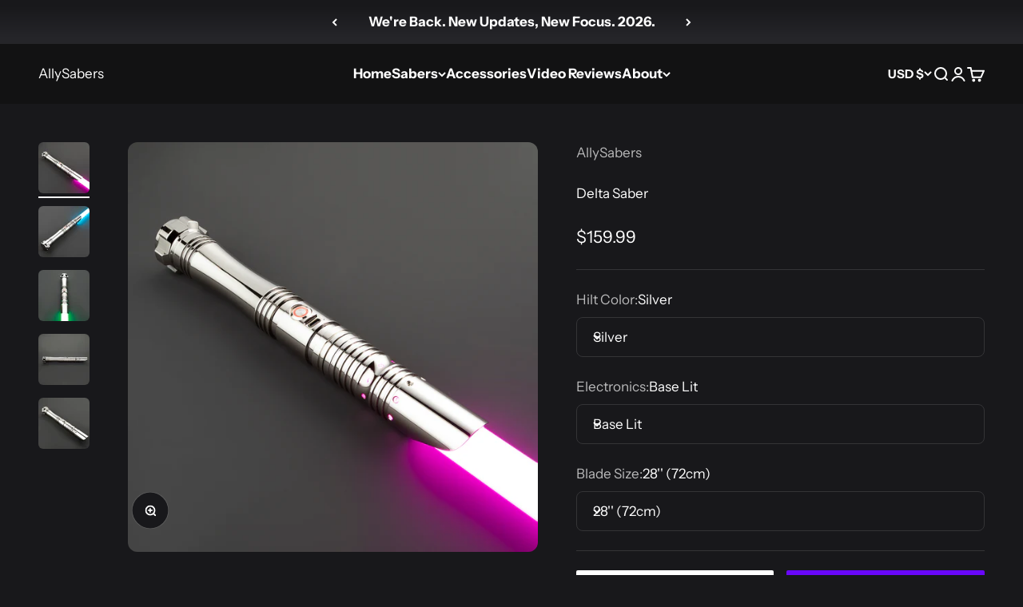

--- FILE ---
content_type: text/html; charset=utf-8
request_url: https://allysabers.com/products/delta-saber?option_values=1029326143747,1029326176515,1029326274819&section_id=template--21034336223491__main
body_size: 6053
content:
<section id="shopify-section-template--21034336223491__main" class="shopify-section shopify-section--main-product"><style>
  #shopify-section-template--21034336223491__main {
    --section-background-hash: 0;
  }

  #shopify-section-template--21034336223491__main + * {
    --previous-section-background-hash: 0;
  }</style><style>
  #shopify-section-template--21034336223491__main {
    --product-grid: auto / minmax(0, 1fr);
    --product-gallery-media-list-grid: auto / auto-flow 100%;
    --product-gallery-media-list-gap: var(--spacing-0-5);
  }

  @media screen and (max-width: 999px) {
    #shopify-section-template--21034336223491__main {
      --section-spacing-block-start: 0px;
    }
  }

  @media screen and (min-width: 1000px) {
    #shopify-section-template--21034336223491__main {--product-grid: auto / minmax(0, 1.1fr) minmax(0, 0.9fr);
      --product-gallery-media-list-grid: auto / auto-flow 100%;
      --product-gallery-media-list-gap: calc(var(--grid-gutter) / 2);
    }}

  @media screen and (min-width: 1400px) {
    #shopify-section-template--21034336223491__main {
      --product-gallery-media-list-gap: var(--grid-gutter);
    }
  }
</style><div class="section section--tight  section-blends section-full">
  <product-rerender id="product-info-7633480909059-template--21034336223491__main" observe-form="product-form-7633480909059-template--21034336223491__main" allow-partial-rerender>
    <div class="product"><product-gallery form="product-form-7633480909059-template--21034336223491__main" filtered-indexes="[]"allow-zoom="3" class="product-gallery  product-gallery--desktop-carousel product-gallery--desktop-thumbnails-left product-gallery--mobile-expanded"><div class="product-gallery__ar-wrapper">
    <div class="product-gallery__media-list-wrapper"><custom-cursor class="product-gallery__cursor" >
          <div class="circle-button circle-button--fill circle-button--lg"><svg role="presentation" focusable="false" width="7" height="10" class="icon icon-chevron-right" viewBox="0 0 7 10">
        <path d="m1 9 4-4-4-4" fill="none" stroke="currentColor" stroke-width="2"></path>
      </svg></div>
        </custom-cursor><media-carousel desktop-mode="carousel_thumbnails_left" adaptive-height initial-index="0"  id="product-gallery-7633480909059-template--21034336223491__main" class="product-gallery__media-list full-bleed scroll-area md:unbleed"><div class="product-gallery__media  snap-center" data-media-type="image" data-media-id="32923496349955" ><img src="//allysabers.com/cdn/shop/products/Delta-Saber-allysabers-4.jpg?v=1721601365&amp;width=1600" alt="Delta Saber" srcset="//allysabers.com/cdn/shop/products/Delta-Saber-allysabers-4.jpg?v=1721601365&amp;width=200 200w, //allysabers.com/cdn/shop/products/Delta-Saber-allysabers-4.jpg?v=1721601365&amp;width=300 300w, //allysabers.com/cdn/shop/products/Delta-Saber-allysabers-4.jpg?v=1721601365&amp;width=400 400w, //allysabers.com/cdn/shop/products/Delta-Saber-allysabers-4.jpg?v=1721601365&amp;width=500 500w, //allysabers.com/cdn/shop/products/Delta-Saber-allysabers-4.jpg?v=1721601365&amp;width=600 600w, //allysabers.com/cdn/shop/products/Delta-Saber-allysabers-4.jpg?v=1721601365&amp;width=700 700w, //allysabers.com/cdn/shop/products/Delta-Saber-allysabers-4.jpg?v=1721601365&amp;width=800 800w, //allysabers.com/cdn/shop/products/Delta-Saber-allysabers-4.jpg?v=1721601365&amp;width=1000 1000w, //allysabers.com/cdn/shop/products/Delta-Saber-allysabers-4.jpg?v=1721601365&amp;width=1200 1200w, //allysabers.com/cdn/shop/products/Delta-Saber-allysabers-4.jpg?v=1721601365&amp;width=1400 1400w, //allysabers.com/cdn/shop/products/Delta-Saber-allysabers-4.jpg?v=1721601365&amp;width=1600 1600w" width="1600" height="1600" loading="eager" fetchpriority="high" sizes="(max-width: 740px) calc(100vw - 40px), (max-width: 999px) calc(100vw - 64px), min(730px, 40vw)" class="rounded"></div><div class="product-gallery__media  snap-center" data-media-type="image" data-media-id="32923496481027" ><img src="//allysabers.com/cdn/shop/products/Delta-Saber-allysabers-5.jpg?v=1721601365&amp;width=1600" alt="Delta Saber" srcset="//allysabers.com/cdn/shop/products/Delta-Saber-allysabers-5.jpg?v=1721601365&amp;width=200 200w, //allysabers.com/cdn/shop/products/Delta-Saber-allysabers-5.jpg?v=1721601365&amp;width=300 300w, //allysabers.com/cdn/shop/products/Delta-Saber-allysabers-5.jpg?v=1721601365&amp;width=400 400w, //allysabers.com/cdn/shop/products/Delta-Saber-allysabers-5.jpg?v=1721601365&amp;width=500 500w, //allysabers.com/cdn/shop/products/Delta-Saber-allysabers-5.jpg?v=1721601365&amp;width=600 600w, //allysabers.com/cdn/shop/products/Delta-Saber-allysabers-5.jpg?v=1721601365&amp;width=700 700w, //allysabers.com/cdn/shop/products/Delta-Saber-allysabers-5.jpg?v=1721601365&amp;width=800 800w, //allysabers.com/cdn/shop/products/Delta-Saber-allysabers-5.jpg?v=1721601365&amp;width=1000 1000w, //allysabers.com/cdn/shop/products/Delta-Saber-allysabers-5.jpg?v=1721601365&amp;width=1200 1200w, //allysabers.com/cdn/shop/products/Delta-Saber-allysabers-5.jpg?v=1721601365&amp;width=1400 1400w, //allysabers.com/cdn/shop/products/Delta-Saber-allysabers-5.jpg?v=1721601365&amp;width=1600 1600w" width="1600" height="1600" loading="lazy" fetchpriority="auto" sizes="(max-width: 740px) calc(100vw - 40px), (max-width: 999px) calc(100vw - 64px), min(730px, 40vw)" class="rounded"></div><div class="product-gallery__media  snap-center" data-media-type="image" data-media-id="32923496644867" ><img src="//allysabers.com/cdn/shop/products/Delta-Saber-allysabers-9.jpg?v=1721601365&amp;width=1600" alt="Delta Saber" srcset="//allysabers.com/cdn/shop/products/Delta-Saber-allysabers-9.jpg?v=1721601365&amp;width=200 200w, //allysabers.com/cdn/shop/products/Delta-Saber-allysabers-9.jpg?v=1721601365&amp;width=300 300w, //allysabers.com/cdn/shop/products/Delta-Saber-allysabers-9.jpg?v=1721601365&amp;width=400 400w, //allysabers.com/cdn/shop/products/Delta-Saber-allysabers-9.jpg?v=1721601365&amp;width=500 500w, //allysabers.com/cdn/shop/products/Delta-Saber-allysabers-9.jpg?v=1721601365&amp;width=600 600w, //allysabers.com/cdn/shop/products/Delta-Saber-allysabers-9.jpg?v=1721601365&amp;width=700 700w, //allysabers.com/cdn/shop/products/Delta-Saber-allysabers-9.jpg?v=1721601365&amp;width=800 800w, //allysabers.com/cdn/shop/products/Delta-Saber-allysabers-9.jpg?v=1721601365&amp;width=1000 1000w, //allysabers.com/cdn/shop/products/Delta-Saber-allysabers-9.jpg?v=1721601365&amp;width=1200 1200w, //allysabers.com/cdn/shop/products/Delta-Saber-allysabers-9.jpg?v=1721601365&amp;width=1400 1400w, //allysabers.com/cdn/shop/products/Delta-Saber-allysabers-9.jpg?v=1721601365&amp;width=1600 1600w" width="1600" height="1600" loading="lazy" fetchpriority="auto" sizes="(max-width: 740px) calc(100vw - 40px), (max-width: 999px) calc(100vw - 64px), min(730px, 40vw)" class="rounded"></div><div class="product-gallery__media  snap-center" data-media-type="image" data-media-id="32923496677635" ><img src="//allysabers.com/cdn/shop/products/Delta-Saber-allysabers-1.jpg?v=1721601365&amp;width=1600" alt="Delta Saber" srcset="//allysabers.com/cdn/shop/products/Delta-Saber-allysabers-1.jpg?v=1721601365&amp;width=200 200w, //allysabers.com/cdn/shop/products/Delta-Saber-allysabers-1.jpg?v=1721601365&amp;width=300 300w, //allysabers.com/cdn/shop/products/Delta-Saber-allysabers-1.jpg?v=1721601365&amp;width=400 400w, //allysabers.com/cdn/shop/products/Delta-Saber-allysabers-1.jpg?v=1721601365&amp;width=500 500w, //allysabers.com/cdn/shop/products/Delta-Saber-allysabers-1.jpg?v=1721601365&amp;width=600 600w, //allysabers.com/cdn/shop/products/Delta-Saber-allysabers-1.jpg?v=1721601365&amp;width=700 700w, //allysabers.com/cdn/shop/products/Delta-Saber-allysabers-1.jpg?v=1721601365&amp;width=800 800w, //allysabers.com/cdn/shop/products/Delta-Saber-allysabers-1.jpg?v=1721601365&amp;width=1000 1000w, //allysabers.com/cdn/shop/products/Delta-Saber-allysabers-1.jpg?v=1721601365&amp;width=1200 1200w, //allysabers.com/cdn/shop/products/Delta-Saber-allysabers-1.jpg?v=1721601365&amp;width=1400 1400w, //allysabers.com/cdn/shop/products/Delta-Saber-allysabers-1.jpg?v=1721601365&amp;width=1600 1600w" width="1600" height="1600" loading="lazy" fetchpriority="auto" sizes="(max-width: 740px) calc(100vw - 40px), (max-width: 999px) calc(100vw - 64px), min(730px, 40vw)" class="rounded"></div><div class="product-gallery__media  snap-center" data-media-type="image" data-media-id="32923496775939" ><img src="//allysabers.com/cdn/shop/products/Delta-Saber-allysabers-2.jpg?v=1721601365&amp;width=1600" alt="Delta Saber" srcset="//allysabers.com/cdn/shop/products/Delta-Saber-allysabers-2.jpg?v=1721601365&amp;width=200 200w, //allysabers.com/cdn/shop/products/Delta-Saber-allysabers-2.jpg?v=1721601365&amp;width=300 300w, //allysabers.com/cdn/shop/products/Delta-Saber-allysabers-2.jpg?v=1721601365&amp;width=400 400w, //allysabers.com/cdn/shop/products/Delta-Saber-allysabers-2.jpg?v=1721601365&amp;width=500 500w, //allysabers.com/cdn/shop/products/Delta-Saber-allysabers-2.jpg?v=1721601365&amp;width=600 600w, //allysabers.com/cdn/shop/products/Delta-Saber-allysabers-2.jpg?v=1721601365&amp;width=700 700w, //allysabers.com/cdn/shop/products/Delta-Saber-allysabers-2.jpg?v=1721601365&amp;width=800 800w, //allysabers.com/cdn/shop/products/Delta-Saber-allysabers-2.jpg?v=1721601365&amp;width=1000 1000w, //allysabers.com/cdn/shop/products/Delta-Saber-allysabers-2.jpg?v=1721601365&amp;width=1200 1200w, //allysabers.com/cdn/shop/products/Delta-Saber-allysabers-2.jpg?v=1721601365&amp;width=1400 1400w, //allysabers.com/cdn/shop/products/Delta-Saber-allysabers-2.jpg?v=1721601365&amp;width=1600 1600w" width="1600" height="1600" loading="lazy" fetchpriority="auto" sizes="(max-width: 740px) calc(100vw - 40px), (max-width: 999px) calc(100vw - 64px), min(730px, 40vw)" class="rounded"></div></media-carousel><div class="product-gallery__zoom ">
          <button type="button" is="product-zoom-button" class="circle-button circle-button--fill ring">
            <span class="sr-only">Zoom</span><svg role="presentation" fill="none" stroke-width="2" focusable="false" width="15" height="15" class="icon icon-image-zoom" viewBox="0 0 15 15">
        <circle cx="7.067" cy="7.067" r="6.067" stroke="currentColor"></circle>
        <path d="M11.4 11.4 14 14" stroke="currentColor" stroke-linecap="round" stroke-linejoin="round"></path>
        <path d="M7 4v6M4 7h6" stroke="currentColor"></path>
      </svg></button>
        </div></div></div><scroll-shadow class="product-gallery__thumbnail-list-wrapper">
        <page-dots align-selected class="product-gallery__thumbnail-list scroll-area bleed md:unbleed" aria-controls="product-gallery-7633480909059-template--21034336223491__main"><button type="button" class="product-gallery__thumbnail"  aria-current="true" aria-label="Go to item 1"><img src="//allysabers.com/cdn/shop/products/Delta-Saber-allysabers-4.jpg?v=1721601365&amp;width=1600" alt="Delta Saber" srcset="//allysabers.com/cdn/shop/products/Delta-Saber-allysabers-4.jpg?v=1721601365&amp;width=56 56w, //allysabers.com/cdn/shop/products/Delta-Saber-allysabers-4.jpg?v=1721601365&amp;width=64 64w, //allysabers.com/cdn/shop/products/Delta-Saber-allysabers-4.jpg?v=1721601365&amp;width=112 112w, //allysabers.com/cdn/shop/products/Delta-Saber-allysabers-4.jpg?v=1721601365&amp;width=128 128w, //allysabers.com/cdn/shop/products/Delta-Saber-allysabers-4.jpg?v=1721601365&amp;width=168 168w, //allysabers.com/cdn/shop/products/Delta-Saber-allysabers-4.jpg?v=1721601365&amp;width=192 192w" width="1600" height="1600" loading="lazy" sizes="(max-width: 699px) 56px, 64px" class="object-contain rounded-sm">
            </button><button type="button" class="product-gallery__thumbnail"  aria-current="false" aria-label="Go to item 2"><img src="//allysabers.com/cdn/shop/products/Delta-Saber-allysabers-5.jpg?v=1721601365&amp;width=1600" alt="Delta Saber" srcset="//allysabers.com/cdn/shop/products/Delta-Saber-allysabers-5.jpg?v=1721601365&amp;width=56 56w, //allysabers.com/cdn/shop/products/Delta-Saber-allysabers-5.jpg?v=1721601365&amp;width=64 64w, //allysabers.com/cdn/shop/products/Delta-Saber-allysabers-5.jpg?v=1721601365&amp;width=112 112w, //allysabers.com/cdn/shop/products/Delta-Saber-allysabers-5.jpg?v=1721601365&amp;width=128 128w, //allysabers.com/cdn/shop/products/Delta-Saber-allysabers-5.jpg?v=1721601365&amp;width=168 168w, //allysabers.com/cdn/shop/products/Delta-Saber-allysabers-5.jpg?v=1721601365&amp;width=192 192w" width="1600" height="1600" loading="lazy" sizes="(max-width: 699px) 56px, 64px" class="object-contain rounded-sm">
            </button><button type="button" class="product-gallery__thumbnail"  aria-current="false" aria-label="Go to item 3"><img src="//allysabers.com/cdn/shop/products/Delta-Saber-allysabers-9.jpg?v=1721601365&amp;width=1600" alt="Delta Saber" srcset="//allysabers.com/cdn/shop/products/Delta-Saber-allysabers-9.jpg?v=1721601365&amp;width=56 56w, //allysabers.com/cdn/shop/products/Delta-Saber-allysabers-9.jpg?v=1721601365&amp;width=64 64w, //allysabers.com/cdn/shop/products/Delta-Saber-allysabers-9.jpg?v=1721601365&amp;width=112 112w, //allysabers.com/cdn/shop/products/Delta-Saber-allysabers-9.jpg?v=1721601365&amp;width=128 128w, //allysabers.com/cdn/shop/products/Delta-Saber-allysabers-9.jpg?v=1721601365&amp;width=168 168w, //allysabers.com/cdn/shop/products/Delta-Saber-allysabers-9.jpg?v=1721601365&amp;width=192 192w" width="1600" height="1600" loading="lazy" sizes="(max-width: 699px) 56px, 64px" class="object-contain rounded-sm">
            </button><button type="button" class="product-gallery__thumbnail"  aria-current="false" aria-label="Go to item 4"><img src="//allysabers.com/cdn/shop/products/Delta-Saber-allysabers-1.jpg?v=1721601365&amp;width=1600" alt="Delta Saber" srcset="//allysabers.com/cdn/shop/products/Delta-Saber-allysabers-1.jpg?v=1721601365&amp;width=56 56w, //allysabers.com/cdn/shop/products/Delta-Saber-allysabers-1.jpg?v=1721601365&amp;width=64 64w, //allysabers.com/cdn/shop/products/Delta-Saber-allysabers-1.jpg?v=1721601365&amp;width=112 112w, //allysabers.com/cdn/shop/products/Delta-Saber-allysabers-1.jpg?v=1721601365&amp;width=128 128w, //allysabers.com/cdn/shop/products/Delta-Saber-allysabers-1.jpg?v=1721601365&amp;width=168 168w, //allysabers.com/cdn/shop/products/Delta-Saber-allysabers-1.jpg?v=1721601365&amp;width=192 192w" width="1600" height="1600" loading="lazy" sizes="(max-width: 699px) 56px, 64px" class="object-contain rounded-sm">
            </button><button type="button" class="product-gallery__thumbnail"  aria-current="false" aria-label="Go to item 5"><img src="//allysabers.com/cdn/shop/products/Delta-Saber-allysabers-2.jpg?v=1721601365&amp;width=1600" alt="Delta Saber" srcset="//allysabers.com/cdn/shop/products/Delta-Saber-allysabers-2.jpg?v=1721601365&amp;width=56 56w, //allysabers.com/cdn/shop/products/Delta-Saber-allysabers-2.jpg?v=1721601365&amp;width=64 64w, //allysabers.com/cdn/shop/products/Delta-Saber-allysabers-2.jpg?v=1721601365&amp;width=112 112w, //allysabers.com/cdn/shop/products/Delta-Saber-allysabers-2.jpg?v=1721601365&amp;width=128 128w, //allysabers.com/cdn/shop/products/Delta-Saber-allysabers-2.jpg?v=1721601365&amp;width=168 168w, //allysabers.com/cdn/shop/products/Delta-Saber-allysabers-2.jpg?v=1721601365&amp;width=192 192w" width="1600" height="1600" loading="lazy" sizes="(max-width: 699px) 56px, 64px" class="object-contain rounded-sm">
            </button></page-dots>
      </scroll-shadow></product-gallery><safe-sticky class="product-info"><div class="product-info__block-item" data-block-id="vendor" data-block-type="vendor" ><div class="product-info__vendor"><a href="/collections/vendors?q=AllySabers" class=" link-faded">AllySabers</a></div></div><div class="product-info__block-item" data-block-id="title" data-block-type="title" ><h1 class="product-info__title h2">Delta Saber</h1></div><div class="product-info__block-item" data-block-id="badges" data-block-type="badges" ></div><div class="product-info__block-item" data-block-id="payment_terms" data-block-type="payment-terms" ><payment-terms class="product-info__payment-terms"><form method="post" action="/cart/add" id="product-form-7633480909059-template--21034336223491__main-product-installment-form" accept-charset="UTF-8" class="shopify-product-form" enctype="multipart/form-data"><input type="hidden" name="form_type" value="product" /><input type="hidden" name="utf8" value="✓" /><input type="hidden" name="id" value="43838715429123"><input type="hidden" name="product-id" value="7633480909059" /><input type="hidden" name="section-id" value="template--21034336223491__main" /></form></payment-terms></div><div class="product-info__block-item" data-block-id="price" data-block-type="price" ><div class="product-info__price">
              <div class="rating-with-text"><price-list class="price-list price-list--lg "><sale-price class="text-lg">
      <span class="sr-only">Sale price</span>$159.99</sale-price></price-list></div></div></div><div class="product-info__block-item" data-block-id="rating" data-block-type="rating" ></div><div class="product-info__block-item" data-block-id="separator" data-block-type="separator" ><hr class="product-info__separator"></div><div class="product-info__block-item" data-block-id="variant_picker" data-block-type="variant-picker" ><div class="product-info__variant-picker"><variant-picker class="variant-picker" section-id="template--21034336223491__main" handle="delta-saber" form-id="product-form-7633480909059-template--21034336223491__main" update-url><script data-variant type="application/json">{"id":43838715429123,"title":"Gold \/ Base Lit \/ 28'' (72cm)","option1":"Gold","option2":"Base Lit","option3":"28'' (72cm)","sku":"NO117","requires_shipping":true,"taxable":true,"featured_image":null,"available":true,"name":"Delta Saber - Gold \/ Base Lit \/ 28'' (72cm)","public_title":"Gold \/ Base Lit \/ 28'' (72cm)","options":["Gold","Base Lit","28'' (72cm)"],"price":15999,"weight":907,"compare_at_price":null,"inventory_management":"shopify","barcode":"","requires_selling_plan":false,"selling_plan_allocations":[]}</script>

      <fieldset class="variant-picker__option">
        <div class="variant-picker__option-info">
          <div class="h-stack gap-2">
            <legend class="text-subdued">Hilt Color:</legend>
            <span>Gold</span>
          </div></div><div class="relative">
            <button type="button" class="select" aria-controls="popover-variant-picker-template--21034336223491__main-7633480909059-1" aria-expanded="false">
              <span id="popover-variant-picker-template--21034336223491__main-7633480909059-1-selected-value">Gold</span><svg role="presentation" focusable="false" width="10" height="7" class="select-chevron icon icon-chevron-bottom" viewBox="0 0 10 7">
        <path d="m1 1 4 4 4-4" fill="none" stroke="currentColor" stroke-width="2"></path>
      </svg></button>

            <x-popover id="popover-variant-picker-template--21034336223491__main-7633480909059-1" class="popover" initial-focus="[aria-selected='true']" close-on-listbox-select anchor-horizontal="start" anchor-vertical="end">
              <p class="h5" slot="title">Hilt Color</p><div data-option-selector class="popover-listbox"><label class="popover-listbox__option " for="product-form-7633480909059-template--21034336223491__main-option1-1029326110979">
                        <input class="sr-only" form="product-form-7633480909059-template--21034336223491__main" type="radio" id="product-form-7633480909059-template--21034336223491__main-option1-1029326110979" name="product-form-7633480909059-template--21034336223491__main-option1"  data-option-position="1" value="1029326110979" >Silver</label><label class="popover-listbox__option " for="product-form-7633480909059-template--21034336223491__main-option1-1029326143747">
                        <input class="sr-only" form="product-form-7633480909059-template--21034336223491__main" type="radio" id="product-form-7633480909059-template--21034336223491__main-option1-1029326143747" name="product-form-7633480909059-template--21034336223491__main-option1"  data-option-position="1" value="1029326143747" checked>Gold</label></div>
            </x-popover>
          </div></fieldset>

      <fieldset class="variant-picker__option">
        <div class="variant-picker__option-info">
          <div class="h-stack gap-2">
            <legend class="text-subdued">Electronics:</legend>
            <span>Base Lit</span>
          </div></div><div class="relative">
            <button type="button" class="select" aria-controls="popover-variant-picker-template--21034336223491__main-7633480909059-2" aria-expanded="false">
              <span id="popover-variant-picker-template--21034336223491__main-7633480909059-2-selected-value">Base Lit</span><svg role="presentation" focusable="false" width="10" height="7" class="select-chevron icon icon-chevron-bottom" viewBox="0 0 10 7">
        <path d="m1 1 4 4 4-4" fill="none" stroke="currentColor" stroke-width="2"></path>
      </svg></button>

            <x-popover id="popover-variant-picker-template--21034336223491__main-7633480909059-2" class="popover" initial-focus="[aria-selected='true']" close-on-listbox-select anchor-horizontal="start" anchor-vertical="end">
              <p class="h5" slot="title">Electronics</p><div data-option-selector class="popover-listbox"><label class="popover-listbox__option " for="product-form-7633480909059-template--21034336223491__main-option2-1029326176515">
                        <input class="sr-only" form="product-form-7633480909059-template--21034336223491__main" type="radio" id="product-form-7633480909059-template--21034336223491__main-option2-1029326176515" name="product-form-7633480909059-template--21034336223491__main-option2"  data-option-position="2" value="1029326176515" checked>Base Lit</label><label class="popover-listbox__option " for="product-form-7633480909059-template--21034336223491__main-option2-1332398653699">
                        <input class="sr-only" form="product-form-7633480909059-template--21034336223491__main" type="radio" id="product-form-7633480909059-template--21034336223491__main-option2-1332398653699" name="product-form-7633480909059-template--21034336223491__main-option2"  data-option-position="2" value="1332398653699" >Xenopixel</label><label class="popover-listbox__option " for="product-form-7633480909059-template--21034336223491__main-option2-1029326242051">
                        <input class="sr-only" form="product-form-7633480909059-template--21034336223491__main" type="radio" id="product-form-7633480909059-template--21034336223491__main-option2-1029326242051" name="product-form-7633480909059-template--21034336223491__main-option2"  data-option-position="2" value="1029326242051" >Proffie Neopixel</label></div>
            </x-popover>
          </div></fieldset>

      <fieldset class="variant-picker__option">
        <div class="variant-picker__option-info">
          <div class="h-stack gap-2">
            <legend class="text-subdued">Blade Size:</legend>
            <span>28'' (72cm)</span>
          </div></div><div class="relative">
            <button type="button" class="select" aria-controls="popover-variant-picker-template--21034336223491__main-7633480909059-3" aria-expanded="false">
              <span id="popover-variant-picker-template--21034336223491__main-7633480909059-3-selected-value">28'' (72cm)</span><svg role="presentation" focusable="false" width="10" height="7" class="select-chevron icon icon-chevron-bottom" viewBox="0 0 10 7">
        <path d="m1 1 4 4 4-4" fill="none" stroke="currentColor" stroke-width="2"></path>
      </svg></button>

            <x-popover id="popover-variant-picker-template--21034336223491__main-7633480909059-3" class="popover" initial-focus="[aria-selected='true']" close-on-listbox-select anchor-horizontal="start" anchor-vertical="end">
              <p class="h5" slot="title">Blade Size</p><div data-option-selector class="popover-listbox"><label class="popover-listbox__option " for="product-form-7633480909059-template--21034336223491__main-option3-1029326274819">
                        <input class="sr-only" form="product-form-7633480909059-template--21034336223491__main" type="radio" id="product-form-7633480909059-template--21034336223491__main-option3-1029326274819" name="product-form-7633480909059-template--21034336223491__main-option3"  data-option-position="3" value="1029326274819" checked>28'' (72cm)</label><label class="popover-listbox__option " for="product-form-7633480909059-template--21034336223491__main-option3-1029326307587">
                        <input class="sr-only" form="product-form-7633480909059-template--21034336223491__main" type="radio" id="product-form-7633480909059-template--21034336223491__main-option3-1029326307587" name="product-form-7633480909059-template--21034336223491__main-option3"  data-option-position="3" value="1029326307587" >32'' (82cm) Standard</label><label class="popover-listbox__option " for="product-form-7633480909059-template--21034336223491__main-option3-1029326340355">
                        <input class="sr-only" form="product-form-7633480909059-template--21034336223491__main" type="radio" id="product-form-7633480909059-template--21034336223491__main-option3-1029326340355" name="product-form-7633480909059-template--21034336223491__main-option3"  data-option-position="3" value="1029326340355" >36'' (92cm)</label></div>
            </x-popover>
          </div></fieldset></variant-picker></div></div><div class="product-info__block-item" data-block-id="separator_NU4GWU" data-block-type="separator" ><hr class="product-info__separator"></div><div class="product-info__block-item" data-block-id="buy_buttons" data-block-type="buy-buttons" ><div class="product-info__buy-buttons"><form method="post" action="/cart/add" id="product-form-7633480909059-template--21034336223491__main" accept-charset="UTF-8" class="shopify-product-form" enctype="multipart/form-data" is="product-form"><input type="hidden" name="form_type" value="product" /><input type="hidden" name="utf8" value="✓" /><input type="hidden" disabled name="id" value="43838715429123"><div class="v-stack gap-4"><buy-buttons class="buy-buttons buy-buttons--multiple" template="" form="product-form-7633480909059-template--21034336223491__main">
<button type="submit" class="button button--xl button--secondary"
  
  
  
  
  
  
  
  is="custom-button"
 >Add to cart</button><div data-shopify="payment-button" class="shopify-payment-button"> <shopify-accelerated-checkout recommended="null" fallback="{&quot;supports_subs&quot;:true,&quot;supports_def_opts&quot;:true,&quot;name&quot;:&quot;buy_it_now&quot;,&quot;wallet_params&quot;:{}}" access-token="4493535d7a0fc713f0d6d97cc7bd3489" buyer-country="US" buyer-locale="en" buyer-currency="USD" variant-params="[{&quot;id&quot;:43838715330819,&quot;requiresShipping&quot;:true},{&quot;id&quot;:42602429677827,&quot;requiresShipping&quot;:true},{&quot;id&quot;:42602429710595,&quot;requiresShipping&quot;:true},{&quot;id&quot;:43838715363587,&quot;requiresShipping&quot;:true},{&quot;id&quot;:42602429743363,&quot;requiresShipping&quot;:true},{&quot;id&quot;:42602429776131,&quot;requiresShipping&quot;:true},{&quot;id&quot;:43838715396355,&quot;requiresShipping&quot;:true},{&quot;id&quot;:42602472702211,&quot;requiresShipping&quot;:true},{&quot;id&quot;:42602472734979,&quot;requiresShipping&quot;:true},{&quot;id&quot;:43838715429123,&quot;requiresShipping&quot;:true},{&quot;id&quot;:42602465722627,&quot;requiresShipping&quot;:true},{&quot;id&quot;:42602465755395,&quot;requiresShipping&quot;:true},{&quot;id&quot;:43838715461891,&quot;requiresShipping&quot;:true},{&quot;id&quot;:42602465788163,&quot;requiresShipping&quot;:true},{&quot;id&quot;:42602465820931,&quot;requiresShipping&quot;:true},{&quot;id&quot;:43838715494659,&quot;requiresShipping&quot;:true},{&quot;id&quot;:42602472767747,&quot;requiresShipping&quot;:true},{&quot;id&quot;:42602472800515,&quot;requiresShipping&quot;:true}]" shop-id="56405622933" enabled-flags="[&quot;ae0f5bf6&quot;]" > <div class="shopify-payment-button__button" role="button" disabled aria-hidden="true" style="background-color: transparent; border: none"> <div class="shopify-payment-button__skeleton">&nbsp;</div> </div> </shopify-accelerated-checkout> <small id="shopify-buyer-consent" class="hidden" aria-hidden="true" data-consent-type="subscription"> This item is a recurring or deferred purchase. By continuing, I agree to the <span id="shopify-subscription-policy-button">cancellation policy</span> and authorize you to charge my payment method at the prices, frequency and dates listed on this page until my order is fulfilled or I cancel, if permitted. </small> </div><style>
          #product-form-7633480909059-template--21034336223491__main .shopify-payment-button {--button-background: 105 7 250;}
        </style></buy-buttons>
  </div><input type="hidden" name="product-id" value="7633480909059" /><input type="hidden" name="section-id" value="template--21034336223491__main" /></form></div></div><div class="product-info__block-item" data-block-id="separator_wH8b9T" data-block-type="separator" ><hr class="product-info__separator"></div><div class="product-info__block-group accordion-group" data-group-type="accordion-group"><div class="product-info__block-item" data-block-id="description" data-block-type="description" ><details  class="product-info__accordion accordion  group" aria-expanded="false" is="accordion-disclosure"  >
  <summary><div class="accordion__toggle bold"><div class="text-with-icon"><span >Description</span>
        </div><span class="circle-chevron group-hover:colors group-expanded:colors group-expanded:rotate"><svg role="presentation" focusable="false" width="8" height="6" class="icon icon-chevron-bottom-small" viewBox="0 0 8 6">
        <path d="m1 1.5 3 3 3-3" fill="none" stroke="currentColor" stroke-width="1.5"></path>
      </svg></span>
    </div>
  </summary>

  <div class="accordion__content"><div class="prose"><div data-mce-fragment="1">
<div data-mce-fragment="1">
<meta charset="utf-8">
<div data-mce-fragment="1">
<div data-mce-fragment="1">
<meta charset="utf-8">
<div data-mce-fragment="1">
<div data-mce-fragment="1">
<meta charset="utf-8">
<p><strong>Illuminate</strong><span> </span>your journey with our<span> </span><strong>sleek</strong><span> </span>and<span> </span><strong>ergonomic</strong><span> </span>designs; our Sabers are easy to handle and comfortable to hold, allowing you to focus on your dueling or twirling! With our attention to detail and quality craftsmanship, you can trust that our Sabers will provide you with a truly immersive experience like no other. Our Sabers are designed to elevate your experience, whether you're looking to<span> </span><strong>twirl</strong>,<strong><span> </span>duel</strong>,<strong><span> </span></strong>or<strong><span> </span>simply show off</strong>.</p>
<p><strong>Check out some Video Reviews: </strong><br><a href="https://allysabers.com/pages/guide" title="https://allysabers.com/videos" data-mce-href="https://allysabers.com/pages/guide">https://allysabers.com/pages/guide</a></p>
</div>
</div>
</div>
</div>
</div>
</div></div></div>
</details></div><div class="product-info__block-item" data-block-id="collapsible_text_g6HNPm" data-block-type="collapsible-text" ><details  class="product-info__accordion accordion  group" aria-expanded="false" is="accordion-disclosure"  >
  <summary><div class="accordion__toggle bold"><div class="text-with-icon"><span >See Them in Action</span>
        </div><span class="circle-chevron group-hover:colors group-expanded:colors group-expanded:rotate"><svg role="presentation" focusable="false" width="8" height="6" class="icon icon-chevron-bottom-small" viewBox="0 0 8 6">
        <path d="m1 1.5 3 3 3-3" fill="none" stroke="currentColor" stroke-width="1.5"></path>
      </svg></span>
    </div>
  </summary>

  <div class="accordion__content"><div class="prose"><h1 style="text-align: center;">
<strong></strong><iframe title="YouTube video player" src="https://www.youtube.com/embed/UW3zDQhwcN8" height="315" width="560" allowfullscreen="" allow="accelerometer; autoplay; clipboard-write; encrypted-media; gyroscope; picture-in-picture" frameborder="0"></iframe>
</h1>
<p> </p>
<p><iframe width="560" height="315" src="https://www.youtube.com/embed/5UpMovjHrnA?si=VcW8bapb4wMejlKz&amp;start=10" title="YouTube video player" frameborder="0" allow="accelerometer; autoplay; clipboard-write; encrypted-media; gyroscope; picture-in-picture; web-share" allowfullscreen=""></iframe></p>
<p> </p>
<p><iframe title="YouTube video player" src="https://www.youtube.com/embed/W1bAm5Wz2c8" height="315" width="560" allowfullscreen="" allow="accelerometer; autoplay; clipboard-write; encrypted-media; gyroscope; picture-in-picture" frameborder="0"></iframe></p>
<p> </p>
<p><iframe title="YouTube video player" src="https://www.youtube.com/embed/-dmEG-duQd4" height="315" width="560" allowfullscreen="" allow="accelerometer; autoplay; clipboard-write; encrypted-media; gyroscope; picture-in-picture" frameborder="0"></iframe></p>
<h1 style="text-align: center;"><span style="text-decoration: underline;"><strong></strong></span></h1>
<h3 style="text-align: center;"><strong>Base Lit Showcases:</strong></h3>
<p><iframe title="YouTube video player" src="https://www.youtube.com/embed/l5o7JMKxY-g" height="315" width="560" allowfullscreen="" allow="accelerometer; autoplay; clipboard-write; encrypted-media; gyroscope; picture-in-picture" frameborder="0"></iframe></p>
<p> </p></div></div>
</details></div><div class="product-info__block-item" data-block-id="collapsible_text_MMp3zm" data-block-type="collapsible-text" ><details  class="product-info__accordion accordion  group" aria-expanded="false" is="accordion-disclosure"  >
  <summary><div class="accordion__toggle bold"><div class="text-with-icon"><span >What’s the Difference Between Base-Lit, Xenopixel, and Proffie?</span>
        </div><span class="circle-chevron group-hover:colors group-expanded:colors group-expanded:rotate"><svg role="presentation" focusable="false" width="8" height="6" class="icon icon-chevron-bottom-small" viewBox="0 0 8 6">
        <path d="m1 1.5 3 3 3-3" fill="none" stroke="currentColor" stroke-width="1.5"></path>
      </svg></span>
    </div>
  </summary>

  <div class="accordion__content"><div class="prose"><p><em>*Electronic type does not change the quality of the hilt*</em></p><p>Xenopixel, Base Lit, and Proffie sabers are all different types of sabers with varying features and technologies:</p><p></p><ol><li><strong>Base Lit Sabers</strong>: These sabers, also known as in-hilt LED sabers, rely on LEDs mounted within the hilt to illuminate a polycarbonate blade. Base Lit sabers have fewer customization options compared to Xenopixel and Proffie sabers but are more affordable. They offer every color, smooth swing, flash on clash, and blade effects but lack the advanced features of Neopixel sabers.</li><li><strong>Xenopixel Sabers</strong> utilize Neopixel blade technology, featuring high-quality LEDs and a diffusing material for a smooth and realistic appearance. They offer customizable features, including <strong>blade effects</strong>, <strong>all colors</strong>, and <strong>34 pre-installed sound options</strong>, renowned for vibrant and life-like effects. Ideal for those seeking an authentic saber experience without computer programming, <strong>Xenopixel sabers come pre-installed with everything needed</strong>, with easy customization with our dedicated app: <em>"Xeno Configurator"</em> accessible with Bluetooth and a phone. Offering the best value for the price-to-quality ratio, they're a top choice for those seeking performance without breaking the bank.</li><li><strong>Proffie Sabers</strong> incorporate the advanced "proffie board," renowned as the best available, with a Neopixel blade similar to Xenopixel. Proffieboard allows extensive customization of sound and blade effects. Highly sought after for their advanced features and customizable options, Proffie Sabers is a great choice for enthusiasts who want the best. If extensive programming isn't part of your plan, Xenopixel closely resembles Proffie with minimal quality differences, and comes with all effects installed for you, offering a great alternative. However, each option boasts remarkable qualities, and varies on what you're looking for.</li></ol><p></p><p>In summary, <strong>Xenopixel sabers </strong>stand out as the top choice, emphasizing realism with numerous pre-installed high-quality effects, <strong>Base Lit sabers</strong> provide a wallet-friendly option with fewer features, making them a good choice for dueling, and <strong>Proffie Neopixel sabers</strong> provide advanced customization and technology for enthusiasts. Your choice would depend on your preferences for features, budget, and desired level of customization.</p></div></div>
</details></div></div><div class="product-info__block-item" data-block-id="associated_products_4KjwdJ" data-block-type="associated-products" ><product-recommendations class="block" product="7633480909059" limit="1" intent="complementary"></product-recommendations></div></safe-sticky></div>
  </product-rerender>
</div><template id="quick-buy-content"><product-rerender id="quick-buy-modal-content" observe-form="quick-buy-form-7633480909059-template--21034336223491__main">
    <div class="quick-buy-drawer__variant text-start h-stack gap-6" slot="header"><variant-media widths="80,160" form="quick-buy-form-7633480909059-template--21034336223491__main"><img src="//allysabers.com/cdn/shop/products/Delta-Saber-allysabers-4.jpg?v=1721601365&amp;width=1600" alt="Delta Saber" srcset="//allysabers.com/cdn/shop/products/Delta-Saber-allysabers-4.jpg?v=1721601365&amp;width=80 80w, //allysabers.com/cdn/shop/products/Delta-Saber-allysabers-4.jpg?v=1721601365&amp;width=160 160w" width="1600" height="1600" loading="lazy" sizes="80px" class="quick-buy-drawer__media rounded-xs"></variant-media><div class="v-stack gap-0.5">
        <a href="/products/delta-saber" class="bold justify-self-start">Delta Saber</a><price-list class="price-list  "><sale-price class="text-subdued">
      <span class="sr-only">Sale price</span>$159.99</sale-price></price-list></div>
    </div>

    <div class="quick-buy-drawer__info"><variant-picker class="variant-picker" section-id="template--21034336223491__main" handle="delta-saber" form-id="quick-buy-form-7633480909059-template--21034336223491__main" ><script data-variant type="application/json">{"id":43838715429123,"title":"Gold \/ Base Lit \/ 28'' (72cm)","option1":"Gold","option2":"Base Lit","option3":"28'' (72cm)","sku":"NO117","requires_shipping":true,"taxable":true,"featured_image":null,"available":true,"name":"Delta Saber - Gold \/ Base Lit \/ 28'' (72cm)","public_title":"Gold \/ Base Lit \/ 28'' (72cm)","options":["Gold","Base Lit","28'' (72cm)"],"price":15999,"weight":907,"compare_at_price":null,"inventory_management":"shopify","barcode":"","requires_selling_plan":false,"selling_plan_allocations":[]}</script>

      <fieldset class="variant-picker__option">
        <div class="variant-picker__option-info">
          <div class="h-stack gap-2">
            <legend class="text-subdued">Hilt Color:</legend>
            <span>Gold</span>
          </div></div><div >
            <div class="variant-picker__option-values wrap gap-2">
              <input class="sr-only" type="radio" name="quick-buy-form-7633480909059-template--21034336223491__main-option1" id="option-value-1-template--21034336223491__main-quick-buy-form-7633480909059-template--21034336223491__main-option1-1029326110979" value="1029326110979" form="quick-buy-form-7633480909059-template--21034336223491__main"    data-option-position="1" ><label class="block-swatch  " for="option-value-1-template--21034336223491__main-quick-buy-form-7633480909059-template--21034336223491__main-option1-1029326110979"><span>Silver</span>
    </label><input class="sr-only" type="radio" name="quick-buy-form-7633480909059-template--21034336223491__main-option1" id="option-value-2-template--21034336223491__main-quick-buy-form-7633480909059-template--21034336223491__main-option1-1029326143747" value="1029326143747" form="quick-buy-form-7633480909059-template--21034336223491__main" checked="checked"   data-option-position="1" ><label class="block-swatch  " for="option-value-2-template--21034336223491__main-quick-buy-form-7633480909059-template--21034336223491__main-option1-1029326143747"><span>Gold</span>
    </label>
            </div>
          </div></fieldset>

      <fieldset class="variant-picker__option">
        <div class="variant-picker__option-info">
          <div class="h-stack gap-2">
            <legend class="text-subdued">Electronics:</legend>
            <span>Base Lit</span>
          </div></div><div >
            <div class="variant-picker__option-values wrap gap-2">
              <input class="sr-only" type="radio" name="quick-buy-form-7633480909059-template--21034336223491__main-option2" id="option-value-1-template--21034336223491__main-quick-buy-form-7633480909059-template--21034336223491__main-option2-1029326176515" value="1029326176515" form="quick-buy-form-7633480909059-template--21034336223491__main" checked="checked"   data-option-position="2" ><label class="block-swatch  " for="option-value-1-template--21034336223491__main-quick-buy-form-7633480909059-template--21034336223491__main-option2-1029326176515"><span>Base Lit</span>
    </label><input class="sr-only" type="radio" name="quick-buy-form-7633480909059-template--21034336223491__main-option2" id="option-value-2-template--21034336223491__main-quick-buy-form-7633480909059-template--21034336223491__main-option2-1332398653699" value="1332398653699" form="quick-buy-form-7633480909059-template--21034336223491__main"    data-option-position="2" ><label class="block-swatch  " for="option-value-2-template--21034336223491__main-quick-buy-form-7633480909059-template--21034336223491__main-option2-1332398653699"><span>Xenopixel</span>
    </label><input class="sr-only" type="radio" name="quick-buy-form-7633480909059-template--21034336223491__main-option2" id="option-value-3-template--21034336223491__main-quick-buy-form-7633480909059-template--21034336223491__main-option2-1029326242051" value="1029326242051" form="quick-buy-form-7633480909059-template--21034336223491__main"    data-option-position="2" ><label class="block-swatch  " for="option-value-3-template--21034336223491__main-quick-buy-form-7633480909059-template--21034336223491__main-option2-1029326242051"><span>Proffie Neopixel</span>
    </label>
            </div>
          </div></fieldset>

      <fieldset class="variant-picker__option">
        <div class="variant-picker__option-info">
          <div class="h-stack gap-2">
            <legend class="text-subdued">Blade Size:</legend>
            <span>28'' (72cm)</span>
          </div></div><div >
            <div class="variant-picker__option-values wrap gap-2">
              <input class="sr-only" type="radio" name="quick-buy-form-7633480909059-template--21034336223491__main-option3" id="option-value-1-template--21034336223491__main-quick-buy-form-7633480909059-template--21034336223491__main-option3-1029326274819" value="1029326274819" form="quick-buy-form-7633480909059-template--21034336223491__main" checked="checked"   data-option-position="3" ><label class="block-swatch  " for="option-value-1-template--21034336223491__main-quick-buy-form-7633480909059-template--21034336223491__main-option3-1029326274819"><span>28'' (72cm)</span>
    </label><input class="sr-only" type="radio" name="quick-buy-form-7633480909059-template--21034336223491__main-option3" id="option-value-2-template--21034336223491__main-quick-buy-form-7633480909059-template--21034336223491__main-option3-1029326307587" value="1029326307587" form="quick-buy-form-7633480909059-template--21034336223491__main"    data-option-position="3" ><label class="block-swatch  " for="option-value-2-template--21034336223491__main-quick-buy-form-7633480909059-template--21034336223491__main-option3-1029326307587"><span>32'' (82cm) Standard</span>
    </label><input class="sr-only" type="radio" name="quick-buy-form-7633480909059-template--21034336223491__main-option3" id="option-value-3-template--21034336223491__main-quick-buy-form-7633480909059-template--21034336223491__main-option3-1029326340355" value="1029326340355" form="quick-buy-form-7633480909059-template--21034336223491__main"    data-option-position="3" ><label class="block-swatch  " for="option-value-3-template--21034336223491__main-quick-buy-form-7633480909059-template--21034336223491__main-option3-1029326340355"><span>36'' (92cm)</span>
    </label>
            </div>
          </div></fieldset></variant-picker><form method="post" action="/cart/add" id="quick-buy-form-7633480909059-template--21034336223491__main" accept-charset="UTF-8" class="shopify-product-form" enctype="multipart/form-data" is="product-form"><input type="hidden" name="form_type" value="product" /><input type="hidden" name="utf8" value="✓" /><input type="hidden" disabled name="id" value="43838715429123"><div class="v-stack gap-4"><buy-buttons class="buy-buttons buy-buttons--multiple" template="" form="quick-buy-form-7633480909059-template--21034336223491__main">
<button type="submit" class="button button--lg button--secondary"
  
  
  
  
  
  
  
  is="custom-button"
 >Add to cart</button><div data-shopify="payment-button" class="shopify-payment-button"> <shopify-accelerated-checkout recommended="null" fallback="{&quot;supports_subs&quot;:true,&quot;supports_def_opts&quot;:true,&quot;name&quot;:&quot;buy_it_now&quot;,&quot;wallet_params&quot;:{}}" access-token="4493535d7a0fc713f0d6d97cc7bd3489" buyer-country="US" buyer-locale="en" buyer-currency="USD" variant-params="[{&quot;id&quot;:43838715330819,&quot;requiresShipping&quot;:true},{&quot;id&quot;:42602429677827,&quot;requiresShipping&quot;:true},{&quot;id&quot;:42602429710595,&quot;requiresShipping&quot;:true},{&quot;id&quot;:43838715363587,&quot;requiresShipping&quot;:true},{&quot;id&quot;:42602429743363,&quot;requiresShipping&quot;:true},{&quot;id&quot;:42602429776131,&quot;requiresShipping&quot;:true},{&quot;id&quot;:43838715396355,&quot;requiresShipping&quot;:true},{&quot;id&quot;:42602472702211,&quot;requiresShipping&quot;:true},{&quot;id&quot;:42602472734979,&quot;requiresShipping&quot;:true},{&quot;id&quot;:43838715429123,&quot;requiresShipping&quot;:true},{&quot;id&quot;:42602465722627,&quot;requiresShipping&quot;:true},{&quot;id&quot;:42602465755395,&quot;requiresShipping&quot;:true},{&quot;id&quot;:43838715461891,&quot;requiresShipping&quot;:true},{&quot;id&quot;:42602465788163,&quot;requiresShipping&quot;:true},{&quot;id&quot;:42602465820931,&quot;requiresShipping&quot;:true},{&quot;id&quot;:43838715494659,&quot;requiresShipping&quot;:true},{&quot;id&quot;:42602472767747,&quot;requiresShipping&quot;:true},{&quot;id&quot;:42602472800515,&quot;requiresShipping&quot;:true}]" shop-id="56405622933" enabled-flags="[&quot;ae0f5bf6&quot;]" > <div class="shopify-payment-button__button" role="button" disabled aria-hidden="true" style="background-color: transparent; border: none"> <div class="shopify-payment-button__skeleton">&nbsp;</div> </div> </shopify-accelerated-checkout> <small id="shopify-buyer-consent" class="hidden" aria-hidden="true" data-consent-type="subscription"> This item is a recurring or deferred purchase. By continuing, I agree to the <span id="shopify-subscription-policy-button">cancellation policy</span> and authorize you to charge my payment method at the prices, frequency and dates listed on this page until my order is fulfilled or I cancel, if permitted. </small> </div><style>
          #quick-buy-form-7633480909059-template--21034336223491__main .shopify-payment-button {}
        </style></buy-buttons>
  </div><input type="hidden" name="product-id" value="7633480909059" /><input type="hidden" name="section-id" value="template--21034336223491__main" /></form></div>
  </product-rerender>
</template></section>

--- FILE ---
content_type: text/html; charset=utf-8
request_url: https://allysabers.com/products/delta-saber?option_values=1029326110979,1332398653699,1029326274819&section_id=template--21034336223491__main
body_size: 5281
content:
<section id="shopify-section-template--21034336223491__main" class="shopify-section shopify-section--main-product"><style>
  #shopify-section-template--21034336223491__main {
    --section-background-hash: 0;
  }

  #shopify-section-template--21034336223491__main + * {
    --previous-section-background-hash: 0;
  }</style><style>
  #shopify-section-template--21034336223491__main {
    --product-grid: auto / minmax(0, 1fr);
    --product-gallery-media-list-grid: auto / auto-flow 100%;
    --product-gallery-media-list-gap: var(--spacing-0-5);
  }

  @media screen and (max-width: 999px) {
    #shopify-section-template--21034336223491__main {
      --section-spacing-block-start: 0px;
    }
  }

  @media screen and (min-width: 1000px) {
    #shopify-section-template--21034336223491__main {--product-grid: auto / minmax(0, 1.1fr) minmax(0, 0.9fr);
      --product-gallery-media-list-grid: auto / auto-flow 100%;
      --product-gallery-media-list-gap: calc(var(--grid-gutter) / 2);
    }}

  @media screen and (min-width: 1400px) {
    #shopify-section-template--21034336223491__main {
      --product-gallery-media-list-gap: var(--grid-gutter);
    }
  }
</style><div class="section section--tight  section-blends section-full">
  <product-rerender id="product-info-7633480909059-template--21034336223491__main" observe-form="product-form-7633480909059-template--21034336223491__main" allow-partial-rerender>
    <div class="product"><product-gallery form="product-form-7633480909059-template--21034336223491__main" filtered-indexes="[]"allow-zoom="3" class="product-gallery  product-gallery--desktop-carousel product-gallery--desktop-thumbnails-left product-gallery--mobile-expanded"><div class="product-gallery__ar-wrapper">
    <div class="product-gallery__media-list-wrapper"><custom-cursor class="product-gallery__cursor" >
          <div class="circle-button circle-button--fill circle-button--lg"><svg role="presentation" focusable="false" width="7" height="10" class="icon icon-chevron-right" viewBox="0 0 7 10">
        <path d="m1 9 4-4-4-4" fill="none" stroke="currentColor" stroke-width="2"></path>
      </svg></div>
        </custom-cursor><media-carousel desktop-mode="carousel_thumbnails_left" adaptive-height initial-index="0"  id="product-gallery-7633480909059-template--21034336223491__main" class="product-gallery__media-list full-bleed scroll-area md:unbleed"><div class="product-gallery__media  snap-center" data-media-type="image" data-media-id="32923496349955" ><img src="//allysabers.com/cdn/shop/products/Delta-Saber-allysabers-4.jpg?v=1721601365&amp;width=1600" alt="Delta Saber" srcset="//allysabers.com/cdn/shop/products/Delta-Saber-allysabers-4.jpg?v=1721601365&amp;width=200 200w, //allysabers.com/cdn/shop/products/Delta-Saber-allysabers-4.jpg?v=1721601365&amp;width=300 300w, //allysabers.com/cdn/shop/products/Delta-Saber-allysabers-4.jpg?v=1721601365&amp;width=400 400w, //allysabers.com/cdn/shop/products/Delta-Saber-allysabers-4.jpg?v=1721601365&amp;width=500 500w, //allysabers.com/cdn/shop/products/Delta-Saber-allysabers-4.jpg?v=1721601365&amp;width=600 600w, //allysabers.com/cdn/shop/products/Delta-Saber-allysabers-4.jpg?v=1721601365&amp;width=700 700w, //allysabers.com/cdn/shop/products/Delta-Saber-allysabers-4.jpg?v=1721601365&amp;width=800 800w, //allysabers.com/cdn/shop/products/Delta-Saber-allysabers-4.jpg?v=1721601365&amp;width=1000 1000w, //allysabers.com/cdn/shop/products/Delta-Saber-allysabers-4.jpg?v=1721601365&amp;width=1200 1200w, //allysabers.com/cdn/shop/products/Delta-Saber-allysabers-4.jpg?v=1721601365&amp;width=1400 1400w, //allysabers.com/cdn/shop/products/Delta-Saber-allysabers-4.jpg?v=1721601365&amp;width=1600 1600w" width="1600" height="1600" loading="eager" fetchpriority="high" sizes="(max-width: 740px) calc(100vw - 40px), (max-width: 999px) calc(100vw - 64px), min(730px, 40vw)" class="rounded"></div><div class="product-gallery__media  snap-center" data-media-type="image" data-media-id="32923496481027" ><img src="//allysabers.com/cdn/shop/products/Delta-Saber-allysabers-5.jpg?v=1721601365&amp;width=1600" alt="Delta Saber" srcset="//allysabers.com/cdn/shop/products/Delta-Saber-allysabers-5.jpg?v=1721601365&amp;width=200 200w, //allysabers.com/cdn/shop/products/Delta-Saber-allysabers-5.jpg?v=1721601365&amp;width=300 300w, //allysabers.com/cdn/shop/products/Delta-Saber-allysabers-5.jpg?v=1721601365&amp;width=400 400w, //allysabers.com/cdn/shop/products/Delta-Saber-allysabers-5.jpg?v=1721601365&amp;width=500 500w, //allysabers.com/cdn/shop/products/Delta-Saber-allysabers-5.jpg?v=1721601365&amp;width=600 600w, //allysabers.com/cdn/shop/products/Delta-Saber-allysabers-5.jpg?v=1721601365&amp;width=700 700w, //allysabers.com/cdn/shop/products/Delta-Saber-allysabers-5.jpg?v=1721601365&amp;width=800 800w, //allysabers.com/cdn/shop/products/Delta-Saber-allysabers-5.jpg?v=1721601365&amp;width=1000 1000w, //allysabers.com/cdn/shop/products/Delta-Saber-allysabers-5.jpg?v=1721601365&amp;width=1200 1200w, //allysabers.com/cdn/shop/products/Delta-Saber-allysabers-5.jpg?v=1721601365&amp;width=1400 1400w, //allysabers.com/cdn/shop/products/Delta-Saber-allysabers-5.jpg?v=1721601365&amp;width=1600 1600w" width="1600" height="1600" loading="lazy" fetchpriority="auto" sizes="(max-width: 740px) calc(100vw - 40px), (max-width: 999px) calc(100vw - 64px), min(730px, 40vw)" class="rounded"></div><div class="product-gallery__media  snap-center" data-media-type="image" data-media-id="32923496644867" ><img src="//allysabers.com/cdn/shop/products/Delta-Saber-allysabers-9.jpg?v=1721601365&amp;width=1600" alt="Delta Saber" srcset="//allysabers.com/cdn/shop/products/Delta-Saber-allysabers-9.jpg?v=1721601365&amp;width=200 200w, //allysabers.com/cdn/shop/products/Delta-Saber-allysabers-9.jpg?v=1721601365&amp;width=300 300w, //allysabers.com/cdn/shop/products/Delta-Saber-allysabers-9.jpg?v=1721601365&amp;width=400 400w, //allysabers.com/cdn/shop/products/Delta-Saber-allysabers-9.jpg?v=1721601365&amp;width=500 500w, //allysabers.com/cdn/shop/products/Delta-Saber-allysabers-9.jpg?v=1721601365&amp;width=600 600w, //allysabers.com/cdn/shop/products/Delta-Saber-allysabers-9.jpg?v=1721601365&amp;width=700 700w, //allysabers.com/cdn/shop/products/Delta-Saber-allysabers-9.jpg?v=1721601365&amp;width=800 800w, //allysabers.com/cdn/shop/products/Delta-Saber-allysabers-9.jpg?v=1721601365&amp;width=1000 1000w, //allysabers.com/cdn/shop/products/Delta-Saber-allysabers-9.jpg?v=1721601365&amp;width=1200 1200w, //allysabers.com/cdn/shop/products/Delta-Saber-allysabers-9.jpg?v=1721601365&amp;width=1400 1400w, //allysabers.com/cdn/shop/products/Delta-Saber-allysabers-9.jpg?v=1721601365&amp;width=1600 1600w" width="1600" height="1600" loading="lazy" fetchpriority="auto" sizes="(max-width: 740px) calc(100vw - 40px), (max-width: 999px) calc(100vw - 64px), min(730px, 40vw)" class="rounded"></div><div class="product-gallery__media  snap-center" data-media-type="image" data-media-id="32923496677635" ><img src="//allysabers.com/cdn/shop/products/Delta-Saber-allysabers-1.jpg?v=1721601365&amp;width=1600" alt="Delta Saber" srcset="//allysabers.com/cdn/shop/products/Delta-Saber-allysabers-1.jpg?v=1721601365&amp;width=200 200w, //allysabers.com/cdn/shop/products/Delta-Saber-allysabers-1.jpg?v=1721601365&amp;width=300 300w, //allysabers.com/cdn/shop/products/Delta-Saber-allysabers-1.jpg?v=1721601365&amp;width=400 400w, //allysabers.com/cdn/shop/products/Delta-Saber-allysabers-1.jpg?v=1721601365&amp;width=500 500w, //allysabers.com/cdn/shop/products/Delta-Saber-allysabers-1.jpg?v=1721601365&amp;width=600 600w, //allysabers.com/cdn/shop/products/Delta-Saber-allysabers-1.jpg?v=1721601365&amp;width=700 700w, //allysabers.com/cdn/shop/products/Delta-Saber-allysabers-1.jpg?v=1721601365&amp;width=800 800w, //allysabers.com/cdn/shop/products/Delta-Saber-allysabers-1.jpg?v=1721601365&amp;width=1000 1000w, //allysabers.com/cdn/shop/products/Delta-Saber-allysabers-1.jpg?v=1721601365&amp;width=1200 1200w, //allysabers.com/cdn/shop/products/Delta-Saber-allysabers-1.jpg?v=1721601365&amp;width=1400 1400w, //allysabers.com/cdn/shop/products/Delta-Saber-allysabers-1.jpg?v=1721601365&amp;width=1600 1600w" width="1600" height="1600" loading="lazy" fetchpriority="auto" sizes="(max-width: 740px) calc(100vw - 40px), (max-width: 999px) calc(100vw - 64px), min(730px, 40vw)" class="rounded"></div><div class="product-gallery__media  snap-center" data-media-type="image" data-media-id="32923496775939" ><img src="//allysabers.com/cdn/shop/products/Delta-Saber-allysabers-2.jpg?v=1721601365&amp;width=1600" alt="Delta Saber" srcset="//allysabers.com/cdn/shop/products/Delta-Saber-allysabers-2.jpg?v=1721601365&amp;width=200 200w, //allysabers.com/cdn/shop/products/Delta-Saber-allysabers-2.jpg?v=1721601365&amp;width=300 300w, //allysabers.com/cdn/shop/products/Delta-Saber-allysabers-2.jpg?v=1721601365&amp;width=400 400w, //allysabers.com/cdn/shop/products/Delta-Saber-allysabers-2.jpg?v=1721601365&amp;width=500 500w, //allysabers.com/cdn/shop/products/Delta-Saber-allysabers-2.jpg?v=1721601365&amp;width=600 600w, //allysabers.com/cdn/shop/products/Delta-Saber-allysabers-2.jpg?v=1721601365&amp;width=700 700w, //allysabers.com/cdn/shop/products/Delta-Saber-allysabers-2.jpg?v=1721601365&amp;width=800 800w, //allysabers.com/cdn/shop/products/Delta-Saber-allysabers-2.jpg?v=1721601365&amp;width=1000 1000w, //allysabers.com/cdn/shop/products/Delta-Saber-allysabers-2.jpg?v=1721601365&amp;width=1200 1200w, //allysabers.com/cdn/shop/products/Delta-Saber-allysabers-2.jpg?v=1721601365&amp;width=1400 1400w, //allysabers.com/cdn/shop/products/Delta-Saber-allysabers-2.jpg?v=1721601365&amp;width=1600 1600w" width="1600" height="1600" loading="lazy" fetchpriority="auto" sizes="(max-width: 740px) calc(100vw - 40px), (max-width: 999px) calc(100vw - 64px), min(730px, 40vw)" class="rounded"></div></media-carousel><div class="product-gallery__zoom ">
          <button type="button" is="product-zoom-button" class="circle-button circle-button--fill ring">
            <span class="sr-only">Zoom</span><svg role="presentation" fill="none" stroke-width="2" focusable="false" width="15" height="15" class="icon icon-image-zoom" viewBox="0 0 15 15">
        <circle cx="7.067" cy="7.067" r="6.067" stroke="currentColor"></circle>
        <path d="M11.4 11.4 14 14" stroke="currentColor" stroke-linecap="round" stroke-linejoin="round"></path>
        <path d="M7 4v6M4 7h6" stroke="currentColor"></path>
      </svg></button>
        </div></div></div><scroll-shadow class="product-gallery__thumbnail-list-wrapper">
        <page-dots align-selected class="product-gallery__thumbnail-list scroll-area bleed md:unbleed" aria-controls="product-gallery-7633480909059-template--21034336223491__main"><button type="button" class="product-gallery__thumbnail"  aria-current="true" aria-label="Go to item 1"><img src="//allysabers.com/cdn/shop/products/Delta-Saber-allysabers-4.jpg?v=1721601365&amp;width=1600" alt="Delta Saber" srcset="//allysabers.com/cdn/shop/products/Delta-Saber-allysabers-4.jpg?v=1721601365&amp;width=56 56w, //allysabers.com/cdn/shop/products/Delta-Saber-allysabers-4.jpg?v=1721601365&amp;width=64 64w, //allysabers.com/cdn/shop/products/Delta-Saber-allysabers-4.jpg?v=1721601365&amp;width=112 112w, //allysabers.com/cdn/shop/products/Delta-Saber-allysabers-4.jpg?v=1721601365&amp;width=128 128w, //allysabers.com/cdn/shop/products/Delta-Saber-allysabers-4.jpg?v=1721601365&amp;width=168 168w, //allysabers.com/cdn/shop/products/Delta-Saber-allysabers-4.jpg?v=1721601365&amp;width=192 192w" width="1600" height="1600" loading="lazy" sizes="(max-width: 699px) 56px, 64px" class="object-contain rounded-sm">
            </button><button type="button" class="product-gallery__thumbnail"  aria-current="false" aria-label="Go to item 2"><img src="//allysabers.com/cdn/shop/products/Delta-Saber-allysabers-5.jpg?v=1721601365&amp;width=1600" alt="Delta Saber" srcset="//allysabers.com/cdn/shop/products/Delta-Saber-allysabers-5.jpg?v=1721601365&amp;width=56 56w, //allysabers.com/cdn/shop/products/Delta-Saber-allysabers-5.jpg?v=1721601365&amp;width=64 64w, //allysabers.com/cdn/shop/products/Delta-Saber-allysabers-5.jpg?v=1721601365&amp;width=112 112w, //allysabers.com/cdn/shop/products/Delta-Saber-allysabers-5.jpg?v=1721601365&amp;width=128 128w, //allysabers.com/cdn/shop/products/Delta-Saber-allysabers-5.jpg?v=1721601365&amp;width=168 168w, //allysabers.com/cdn/shop/products/Delta-Saber-allysabers-5.jpg?v=1721601365&amp;width=192 192w" width="1600" height="1600" loading="lazy" sizes="(max-width: 699px) 56px, 64px" class="object-contain rounded-sm">
            </button><button type="button" class="product-gallery__thumbnail"  aria-current="false" aria-label="Go to item 3"><img src="//allysabers.com/cdn/shop/products/Delta-Saber-allysabers-9.jpg?v=1721601365&amp;width=1600" alt="Delta Saber" srcset="//allysabers.com/cdn/shop/products/Delta-Saber-allysabers-9.jpg?v=1721601365&amp;width=56 56w, //allysabers.com/cdn/shop/products/Delta-Saber-allysabers-9.jpg?v=1721601365&amp;width=64 64w, //allysabers.com/cdn/shop/products/Delta-Saber-allysabers-9.jpg?v=1721601365&amp;width=112 112w, //allysabers.com/cdn/shop/products/Delta-Saber-allysabers-9.jpg?v=1721601365&amp;width=128 128w, //allysabers.com/cdn/shop/products/Delta-Saber-allysabers-9.jpg?v=1721601365&amp;width=168 168w, //allysabers.com/cdn/shop/products/Delta-Saber-allysabers-9.jpg?v=1721601365&amp;width=192 192w" width="1600" height="1600" loading="lazy" sizes="(max-width: 699px) 56px, 64px" class="object-contain rounded-sm">
            </button><button type="button" class="product-gallery__thumbnail"  aria-current="false" aria-label="Go to item 4"><img src="//allysabers.com/cdn/shop/products/Delta-Saber-allysabers-1.jpg?v=1721601365&amp;width=1600" alt="Delta Saber" srcset="//allysabers.com/cdn/shop/products/Delta-Saber-allysabers-1.jpg?v=1721601365&amp;width=56 56w, //allysabers.com/cdn/shop/products/Delta-Saber-allysabers-1.jpg?v=1721601365&amp;width=64 64w, //allysabers.com/cdn/shop/products/Delta-Saber-allysabers-1.jpg?v=1721601365&amp;width=112 112w, //allysabers.com/cdn/shop/products/Delta-Saber-allysabers-1.jpg?v=1721601365&amp;width=128 128w, //allysabers.com/cdn/shop/products/Delta-Saber-allysabers-1.jpg?v=1721601365&amp;width=168 168w, //allysabers.com/cdn/shop/products/Delta-Saber-allysabers-1.jpg?v=1721601365&amp;width=192 192w" width="1600" height="1600" loading="lazy" sizes="(max-width: 699px) 56px, 64px" class="object-contain rounded-sm">
            </button><button type="button" class="product-gallery__thumbnail"  aria-current="false" aria-label="Go to item 5"><img src="//allysabers.com/cdn/shop/products/Delta-Saber-allysabers-2.jpg?v=1721601365&amp;width=1600" alt="Delta Saber" srcset="//allysabers.com/cdn/shop/products/Delta-Saber-allysabers-2.jpg?v=1721601365&amp;width=56 56w, //allysabers.com/cdn/shop/products/Delta-Saber-allysabers-2.jpg?v=1721601365&amp;width=64 64w, //allysabers.com/cdn/shop/products/Delta-Saber-allysabers-2.jpg?v=1721601365&amp;width=112 112w, //allysabers.com/cdn/shop/products/Delta-Saber-allysabers-2.jpg?v=1721601365&amp;width=128 128w, //allysabers.com/cdn/shop/products/Delta-Saber-allysabers-2.jpg?v=1721601365&amp;width=168 168w, //allysabers.com/cdn/shop/products/Delta-Saber-allysabers-2.jpg?v=1721601365&amp;width=192 192w" width="1600" height="1600" loading="lazy" sizes="(max-width: 699px) 56px, 64px" class="object-contain rounded-sm">
            </button></page-dots>
      </scroll-shadow></product-gallery><safe-sticky class="product-info"><div class="product-info__block-item" data-block-id="vendor" data-block-type="vendor" ><div class="product-info__vendor"><a href="/collections/vendors?q=AllySabers" class=" link-faded">AllySabers</a></div></div><div class="product-info__block-item" data-block-id="title" data-block-type="title" ><h1 class="product-info__title h2">Delta Saber</h1></div><div class="product-info__block-item" data-block-id="badges" data-block-type="badges" ></div><div class="product-info__block-item" data-block-id="payment_terms" data-block-type="payment-terms" ><payment-terms class="product-info__payment-terms"><form method="post" action="/cart/add" id="product-form-7633480909059-template--21034336223491__main-product-installment-form" accept-charset="UTF-8" class="shopify-product-form" enctype="multipart/form-data"><input type="hidden" name="form_type" value="product" /><input type="hidden" name="utf8" value="✓" /><input type="hidden" name="id" value="43838715363587"><input type="hidden" name="product-id" value="7633480909059" /><input type="hidden" name="section-id" value="template--21034336223491__main" /></form></payment-terms></div><div class="product-info__block-item" data-block-id="price" data-block-type="price" ><div class="product-info__price">
              <div class="rating-with-text"><price-list class="price-list price-list--lg "><sale-price class="text-lg">
      <span class="sr-only">Sale price</span>$159.99</sale-price></price-list></div></div></div><div class="product-info__block-item" data-block-id="rating" data-block-type="rating" ></div><div class="product-info__block-item" data-block-id="separator" data-block-type="separator" ><hr class="product-info__separator"></div><div class="product-info__block-item" data-block-id="variant_picker" data-block-type="variant-picker" ><div class="product-info__variant-picker"><variant-picker class="variant-picker" section-id="template--21034336223491__main" handle="delta-saber" form-id="product-form-7633480909059-template--21034336223491__main" update-url><script data-variant type="application/json">{"id":43838715363587,"title":"Silver \/ Xenopixel \/ 28'' (72cm)","option1":"Silver","option2":"Xenopixel","option3":"28'' (72cm)","sku":"NO117","requires_shipping":true,"taxable":true,"featured_image":null,"available":true,"name":"Delta Saber - Silver \/ Xenopixel \/ 28'' (72cm)","public_title":"Silver \/ Xenopixel \/ 28'' (72cm)","options":["Silver","Xenopixel","28'' (72cm)"],"price":15999,"weight":907,"compare_at_price":null,"inventory_management":"shopify","barcode":"","requires_selling_plan":false,"selling_plan_allocations":[]}</script>

      <fieldset class="variant-picker__option">
        <div class="variant-picker__option-info">
          <div class="h-stack gap-2">
            <legend class="text-subdued">Hilt Color:</legend>
            <span>Silver</span>
          </div></div><div class="relative">
            <button type="button" class="select" aria-controls="popover-variant-picker-template--21034336223491__main-7633480909059-1" aria-expanded="false">
              <span id="popover-variant-picker-template--21034336223491__main-7633480909059-1-selected-value">Silver</span><svg role="presentation" focusable="false" width="10" height="7" class="select-chevron icon icon-chevron-bottom" viewBox="0 0 10 7">
        <path d="m1 1 4 4 4-4" fill="none" stroke="currentColor" stroke-width="2"></path>
      </svg></button>

            <x-popover id="popover-variant-picker-template--21034336223491__main-7633480909059-1" class="popover" initial-focus="[aria-selected='true']" close-on-listbox-select anchor-horizontal="start" anchor-vertical="end">
              <p class="h5" slot="title">Hilt Color</p><div data-option-selector class="popover-listbox"><label class="popover-listbox__option " for="product-form-7633480909059-template--21034336223491__main-option1-1029326110979">
                        <input class="sr-only" form="product-form-7633480909059-template--21034336223491__main" type="radio" id="product-form-7633480909059-template--21034336223491__main-option1-1029326110979" name="product-form-7633480909059-template--21034336223491__main-option1"  data-option-position="1" value="1029326110979" checked>Silver</label><label class="popover-listbox__option " for="product-form-7633480909059-template--21034336223491__main-option1-1029326143747">
                        <input class="sr-only" form="product-form-7633480909059-template--21034336223491__main" type="radio" id="product-form-7633480909059-template--21034336223491__main-option1-1029326143747" name="product-form-7633480909059-template--21034336223491__main-option1"  data-option-position="1" value="1029326143747" >Gold</label></div>
            </x-popover>
          </div></fieldset>

      <fieldset class="variant-picker__option">
        <div class="variant-picker__option-info">
          <div class="h-stack gap-2">
            <legend class="text-subdued">Electronics:</legend>
            <span>Xenopixel</span>
          </div></div><div class="relative">
            <button type="button" class="select" aria-controls="popover-variant-picker-template--21034336223491__main-7633480909059-2" aria-expanded="false">
              <span id="popover-variant-picker-template--21034336223491__main-7633480909059-2-selected-value">Xenopixel</span><svg role="presentation" focusable="false" width="10" height="7" class="select-chevron icon icon-chevron-bottom" viewBox="0 0 10 7">
        <path d="m1 1 4 4 4-4" fill="none" stroke="currentColor" stroke-width="2"></path>
      </svg></button>

            <x-popover id="popover-variant-picker-template--21034336223491__main-7633480909059-2" class="popover" initial-focus="[aria-selected='true']" close-on-listbox-select anchor-horizontal="start" anchor-vertical="end">
              <p class="h5" slot="title">Electronics</p><div data-option-selector class="popover-listbox"><label class="popover-listbox__option " for="product-form-7633480909059-template--21034336223491__main-option2-1029326176515">
                        <input class="sr-only" form="product-form-7633480909059-template--21034336223491__main" type="radio" id="product-form-7633480909059-template--21034336223491__main-option2-1029326176515" name="product-form-7633480909059-template--21034336223491__main-option2"  data-option-position="2" value="1029326176515" >Base Lit</label><label class="popover-listbox__option " for="product-form-7633480909059-template--21034336223491__main-option2-1332398653699">
                        <input class="sr-only" form="product-form-7633480909059-template--21034336223491__main" type="radio" id="product-form-7633480909059-template--21034336223491__main-option2-1332398653699" name="product-form-7633480909059-template--21034336223491__main-option2"  data-option-position="2" value="1332398653699" checked>Xenopixel</label><label class="popover-listbox__option " for="product-form-7633480909059-template--21034336223491__main-option2-1029326242051">
                        <input class="sr-only" form="product-form-7633480909059-template--21034336223491__main" type="radio" id="product-form-7633480909059-template--21034336223491__main-option2-1029326242051" name="product-form-7633480909059-template--21034336223491__main-option2"  data-option-position="2" value="1029326242051" >Proffie Neopixel</label></div>
            </x-popover>
          </div></fieldset>

      <fieldset class="variant-picker__option">
        <div class="variant-picker__option-info">
          <div class="h-stack gap-2">
            <legend class="text-subdued">Blade Size:</legend>
            <span>28'' (72cm)</span>
          </div></div><div class="relative">
            <button type="button" class="select" aria-controls="popover-variant-picker-template--21034336223491__main-7633480909059-3" aria-expanded="false">
              <span id="popover-variant-picker-template--21034336223491__main-7633480909059-3-selected-value">28'' (72cm)</span><svg role="presentation" focusable="false" width="10" height="7" class="select-chevron icon icon-chevron-bottom" viewBox="0 0 10 7">
        <path d="m1 1 4 4 4-4" fill="none" stroke="currentColor" stroke-width="2"></path>
      </svg></button>

            <x-popover id="popover-variant-picker-template--21034336223491__main-7633480909059-3" class="popover" initial-focus="[aria-selected='true']" close-on-listbox-select anchor-horizontal="start" anchor-vertical="end">
              <p class="h5" slot="title">Blade Size</p><div data-option-selector class="popover-listbox"><label class="popover-listbox__option " for="product-form-7633480909059-template--21034336223491__main-option3-1029326274819">
                        <input class="sr-only" form="product-form-7633480909059-template--21034336223491__main" type="radio" id="product-form-7633480909059-template--21034336223491__main-option3-1029326274819" name="product-form-7633480909059-template--21034336223491__main-option3"  data-option-position="3" value="1029326274819" checked>28'' (72cm)</label><label class="popover-listbox__option " for="product-form-7633480909059-template--21034336223491__main-option3-1029326307587">
                        <input class="sr-only" form="product-form-7633480909059-template--21034336223491__main" type="radio" id="product-form-7633480909059-template--21034336223491__main-option3-1029326307587" name="product-form-7633480909059-template--21034336223491__main-option3"  data-option-position="3" value="1029326307587" >32'' (82cm) Standard</label><label class="popover-listbox__option " for="product-form-7633480909059-template--21034336223491__main-option3-1029326340355">
                        <input class="sr-only" form="product-form-7633480909059-template--21034336223491__main" type="radio" id="product-form-7633480909059-template--21034336223491__main-option3-1029326340355" name="product-form-7633480909059-template--21034336223491__main-option3"  data-option-position="3" value="1029326340355" >36'' (92cm)</label></div>
            </x-popover>
          </div></fieldset></variant-picker></div></div><div class="product-info__block-item" data-block-id="separator_NU4GWU" data-block-type="separator" ><hr class="product-info__separator"></div><div class="product-info__block-item" data-block-id="buy_buttons" data-block-type="buy-buttons" ><div class="product-info__buy-buttons"><form method="post" action="/cart/add" id="product-form-7633480909059-template--21034336223491__main" accept-charset="UTF-8" class="shopify-product-form" enctype="multipart/form-data" is="product-form"><input type="hidden" name="form_type" value="product" /><input type="hidden" name="utf8" value="✓" /><input type="hidden" disabled name="id" value="43838715363587"><div class="v-stack gap-4"><buy-buttons class="buy-buttons buy-buttons--multiple" template="" form="product-form-7633480909059-template--21034336223491__main">
<button type="submit" class="button button--xl button--secondary"
  
  
  
  
  
  
  
  is="custom-button"
 >Add to cart</button><div data-shopify="payment-button" class="shopify-payment-button"> <shopify-accelerated-checkout recommended="null" fallback="{&quot;supports_subs&quot;:true,&quot;supports_def_opts&quot;:true,&quot;name&quot;:&quot;buy_it_now&quot;,&quot;wallet_params&quot;:{}}" access-token="4493535d7a0fc713f0d6d97cc7bd3489" buyer-country="US" buyer-locale="en" buyer-currency="USD" variant-params="[{&quot;id&quot;:43838715330819,&quot;requiresShipping&quot;:true},{&quot;id&quot;:42602429677827,&quot;requiresShipping&quot;:true},{&quot;id&quot;:42602429710595,&quot;requiresShipping&quot;:true},{&quot;id&quot;:43838715363587,&quot;requiresShipping&quot;:true},{&quot;id&quot;:42602429743363,&quot;requiresShipping&quot;:true},{&quot;id&quot;:42602429776131,&quot;requiresShipping&quot;:true},{&quot;id&quot;:43838715396355,&quot;requiresShipping&quot;:true},{&quot;id&quot;:42602472702211,&quot;requiresShipping&quot;:true},{&quot;id&quot;:42602472734979,&quot;requiresShipping&quot;:true},{&quot;id&quot;:43838715429123,&quot;requiresShipping&quot;:true},{&quot;id&quot;:42602465722627,&quot;requiresShipping&quot;:true},{&quot;id&quot;:42602465755395,&quot;requiresShipping&quot;:true},{&quot;id&quot;:43838715461891,&quot;requiresShipping&quot;:true},{&quot;id&quot;:42602465788163,&quot;requiresShipping&quot;:true},{&quot;id&quot;:42602465820931,&quot;requiresShipping&quot;:true},{&quot;id&quot;:43838715494659,&quot;requiresShipping&quot;:true},{&quot;id&quot;:42602472767747,&quot;requiresShipping&quot;:true},{&quot;id&quot;:42602472800515,&quot;requiresShipping&quot;:true}]" shop-id="56405622933" enabled-flags="[&quot;ae0f5bf6&quot;]" > <div class="shopify-payment-button__button" role="button" disabled aria-hidden="true" style="background-color: transparent; border: none"> <div class="shopify-payment-button__skeleton">&nbsp;</div> </div> </shopify-accelerated-checkout> <small id="shopify-buyer-consent" class="hidden" aria-hidden="true" data-consent-type="subscription"> This item is a recurring or deferred purchase. By continuing, I agree to the <span id="shopify-subscription-policy-button">cancellation policy</span> and authorize you to charge my payment method at the prices, frequency and dates listed on this page until my order is fulfilled or I cancel, if permitted. </small> </div><style>
          #product-form-7633480909059-template--21034336223491__main .shopify-payment-button {--button-background: 105 7 250;}
        </style></buy-buttons>
  </div><input type="hidden" name="product-id" value="7633480909059" /><input type="hidden" name="section-id" value="template--21034336223491__main" /></form></div></div><div class="product-info__block-item" data-block-id="separator_wH8b9T" data-block-type="separator" ><hr class="product-info__separator"></div><div class="product-info__block-group accordion-group" data-group-type="accordion-group"><div class="product-info__block-item" data-block-id="description" data-block-type="description" ><details  class="product-info__accordion accordion  group" aria-expanded="false" is="accordion-disclosure"  >
  <summary><div class="accordion__toggle bold"><div class="text-with-icon"><span >Description</span>
        </div><span class="circle-chevron group-hover:colors group-expanded:colors group-expanded:rotate"><svg role="presentation" focusable="false" width="8" height="6" class="icon icon-chevron-bottom-small" viewBox="0 0 8 6">
        <path d="m1 1.5 3 3 3-3" fill="none" stroke="currentColor" stroke-width="1.5"></path>
      </svg></span>
    </div>
  </summary>

  <div class="accordion__content"><div class="prose"><div data-mce-fragment="1">
<div data-mce-fragment="1">
<meta charset="utf-8">
<div data-mce-fragment="1">
<div data-mce-fragment="1">
<meta charset="utf-8">
<div data-mce-fragment="1">
<div data-mce-fragment="1">
<meta charset="utf-8">
<p><strong>Illuminate</strong><span> </span>your journey with our<span> </span><strong>sleek</strong><span> </span>and<span> </span><strong>ergonomic</strong><span> </span>designs; our Sabers are easy to handle and comfortable to hold, allowing you to focus on your dueling or twirling! With our attention to detail and quality craftsmanship, you can trust that our Sabers will provide you with a truly immersive experience like no other. Our Sabers are designed to elevate your experience, whether you're looking to<span> </span><strong>twirl</strong>,<strong><span> </span>duel</strong>,<strong><span> </span></strong>or<strong><span> </span>simply show off</strong>.</p>
<p><strong>Check out some Video Reviews: </strong><br><a href="https://allysabers.com/pages/guide" title="https://allysabers.com/videos" data-mce-href="https://allysabers.com/pages/guide">https://allysabers.com/pages/guide</a></p>
</div>
</div>
</div>
</div>
</div>
</div></div></div>
</details></div><div class="product-info__block-item" data-block-id="collapsible_text_g6HNPm" data-block-type="collapsible-text" ><details  class="product-info__accordion accordion  group" aria-expanded="false" is="accordion-disclosure"  >
  <summary><div class="accordion__toggle bold"><div class="text-with-icon"><span >See Them in Action</span>
        </div><span class="circle-chevron group-hover:colors group-expanded:colors group-expanded:rotate"><svg role="presentation" focusable="false" width="8" height="6" class="icon icon-chevron-bottom-small" viewBox="0 0 8 6">
        <path d="m1 1.5 3 3 3-3" fill="none" stroke="currentColor" stroke-width="1.5"></path>
      </svg></span>
    </div>
  </summary>

  <div class="accordion__content"><div class="prose"><h1 style="text-align: center;">
<strong></strong><iframe title="YouTube video player" src="https://www.youtube.com/embed/UW3zDQhwcN8" height="315" width="560" allowfullscreen="" allow="accelerometer; autoplay; clipboard-write; encrypted-media; gyroscope; picture-in-picture" frameborder="0"></iframe>
</h1>
<p> </p>
<p><iframe width="560" height="315" src="https://www.youtube.com/embed/5UpMovjHrnA?si=VcW8bapb4wMejlKz&amp;start=10" title="YouTube video player" frameborder="0" allow="accelerometer; autoplay; clipboard-write; encrypted-media; gyroscope; picture-in-picture; web-share" allowfullscreen=""></iframe></p>
<p> </p>
<p><iframe title="YouTube video player" src="https://www.youtube.com/embed/W1bAm5Wz2c8" height="315" width="560" allowfullscreen="" allow="accelerometer; autoplay; clipboard-write; encrypted-media; gyroscope; picture-in-picture" frameborder="0"></iframe></p>
<p> </p>
<p><iframe title="YouTube video player" src="https://www.youtube.com/embed/-dmEG-duQd4" height="315" width="560" allowfullscreen="" allow="accelerometer; autoplay; clipboard-write; encrypted-media; gyroscope; picture-in-picture" frameborder="0"></iframe></p>
<h1 style="text-align: center;"><span style="text-decoration: underline;"><strong></strong></span></h1>
<h3 style="text-align: center;"><strong>Base Lit Showcases:</strong></h3>
<p><iframe title="YouTube video player" src="https://www.youtube.com/embed/l5o7JMKxY-g" height="315" width="560" allowfullscreen="" allow="accelerometer; autoplay; clipboard-write; encrypted-media; gyroscope; picture-in-picture" frameborder="0"></iframe></p>
<p> </p></div></div>
</details></div><div class="product-info__block-item" data-block-id="collapsible_text_MMp3zm" data-block-type="collapsible-text" ><details  class="product-info__accordion accordion  group" aria-expanded="false" is="accordion-disclosure"  >
  <summary><div class="accordion__toggle bold"><div class="text-with-icon"><span >What’s the Difference Between Base-Lit, Xenopixel, and Proffie?</span>
        </div><span class="circle-chevron group-hover:colors group-expanded:colors group-expanded:rotate"><svg role="presentation" focusable="false" width="8" height="6" class="icon icon-chevron-bottom-small" viewBox="0 0 8 6">
        <path d="m1 1.5 3 3 3-3" fill="none" stroke="currentColor" stroke-width="1.5"></path>
      </svg></span>
    </div>
  </summary>

  <div class="accordion__content"><div class="prose"><p><em>*Electronic type does not change the quality of the hilt*</em></p><p>Xenopixel, Base Lit, and Proffie sabers are all different types of sabers with varying features and technologies:</p><p></p><ol><li><strong>Base Lit Sabers</strong>: These sabers, also known as in-hilt LED sabers, rely on LEDs mounted within the hilt to illuminate a polycarbonate blade. Base Lit sabers have fewer customization options compared to Xenopixel and Proffie sabers but are more affordable. They offer every color, smooth swing, flash on clash, and blade effects but lack the advanced features of Neopixel sabers.</li><li><strong>Xenopixel Sabers</strong> utilize Neopixel blade technology, featuring high-quality LEDs and a diffusing material for a smooth and realistic appearance. They offer customizable features, including <strong>blade effects</strong>, <strong>all colors</strong>, and <strong>34 pre-installed sound options</strong>, renowned for vibrant and life-like effects. Ideal for those seeking an authentic saber experience without computer programming, <strong>Xenopixel sabers come pre-installed with everything needed</strong>, with easy customization with our dedicated app: <em>"Xeno Configurator"</em> accessible with Bluetooth and a phone. Offering the best value for the price-to-quality ratio, they're a top choice for those seeking performance without breaking the bank.</li><li><strong>Proffie Sabers</strong> incorporate the advanced "proffie board," renowned as the best available, with a Neopixel blade similar to Xenopixel. Proffieboard allows extensive customization of sound and blade effects. Highly sought after for their advanced features and customizable options, Proffie Sabers is a great choice for enthusiasts who want the best. If extensive programming isn't part of your plan, Xenopixel closely resembles Proffie with minimal quality differences, and comes with all effects installed for you, offering a great alternative. However, each option boasts remarkable qualities, and varies on what you're looking for.</li></ol><p></p><p>In summary, <strong>Xenopixel sabers </strong>stand out as the top choice, emphasizing realism with numerous pre-installed high-quality effects, <strong>Base Lit sabers</strong> provide a wallet-friendly option with fewer features, making them a good choice for dueling, and <strong>Proffie Neopixel sabers</strong> provide advanced customization and technology for enthusiasts. Your choice would depend on your preferences for features, budget, and desired level of customization.</p></div></div>
</details></div></div><div class="product-info__block-item" data-block-id="associated_products_4KjwdJ" data-block-type="associated-products" ><product-recommendations class="block" product="7633480909059" limit="1" intent="complementary"></product-recommendations></div></safe-sticky></div>
  </product-rerender>
</div><template id="quick-buy-content"><product-rerender id="quick-buy-modal-content" observe-form="quick-buy-form-7633480909059-template--21034336223491__main">
    <div class="quick-buy-drawer__variant text-start h-stack gap-6" slot="header"><variant-media widths="80,160" form="quick-buy-form-7633480909059-template--21034336223491__main"><img src="//allysabers.com/cdn/shop/products/Delta-Saber-allysabers-4.jpg?v=1721601365&amp;width=1600" alt="Delta Saber" srcset="//allysabers.com/cdn/shop/products/Delta-Saber-allysabers-4.jpg?v=1721601365&amp;width=80 80w, //allysabers.com/cdn/shop/products/Delta-Saber-allysabers-4.jpg?v=1721601365&amp;width=160 160w" width="1600" height="1600" loading="lazy" sizes="80px" class="quick-buy-drawer__media rounded-xs"></variant-media><div class="v-stack gap-0.5">
        <a href="/products/delta-saber" class="bold justify-self-start">Delta Saber</a><price-list class="price-list  "><sale-price class="text-subdued">
      <span class="sr-only">Sale price</span>$159.99</sale-price></price-list></div>
    </div>

    <div class="quick-buy-drawer__info"><variant-picker class="variant-picker" section-id="template--21034336223491__main" handle="delta-saber" form-id="quick-buy-form-7633480909059-template--21034336223491__main" ><script data-variant type="application/json">{"id":43838715363587,"title":"Silver \/ Xenopixel \/ 28'' (72cm)","option1":"Silver","option2":"Xenopixel","option3":"28'' (72cm)","sku":"NO117","requires_shipping":true,"taxable":true,"featured_image":null,"available":true,"name":"Delta Saber - Silver \/ Xenopixel \/ 28'' (72cm)","public_title":"Silver \/ Xenopixel \/ 28'' (72cm)","options":["Silver","Xenopixel","28'' (72cm)"],"price":15999,"weight":907,"compare_at_price":null,"inventory_management":"shopify","barcode":"","requires_selling_plan":false,"selling_plan_allocations":[]}</script>

      <fieldset class="variant-picker__option">
        <div class="variant-picker__option-info">
          <div class="h-stack gap-2">
            <legend class="text-subdued">Hilt Color:</legend>
            <span>Silver</span>
          </div></div><div >
            <div class="variant-picker__option-values wrap gap-2">
              <input class="sr-only" type="radio" name="quick-buy-form-7633480909059-template--21034336223491__main-option1" id="option-value-1-template--21034336223491__main-quick-buy-form-7633480909059-template--21034336223491__main-option1-1029326110979" value="1029326110979" form="quick-buy-form-7633480909059-template--21034336223491__main" checked="checked"   data-option-position="1" ><label class="block-swatch  " for="option-value-1-template--21034336223491__main-quick-buy-form-7633480909059-template--21034336223491__main-option1-1029326110979"><span>Silver</span>
    </label><input class="sr-only" type="radio" name="quick-buy-form-7633480909059-template--21034336223491__main-option1" id="option-value-2-template--21034336223491__main-quick-buy-form-7633480909059-template--21034336223491__main-option1-1029326143747" value="1029326143747" form="quick-buy-form-7633480909059-template--21034336223491__main"    data-option-position="1" ><label class="block-swatch  " for="option-value-2-template--21034336223491__main-quick-buy-form-7633480909059-template--21034336223491__main-option1-1029326143747"><span>Gold</span>
    </label>
            </div>
          </div></fieldset>

      <fieldset class="variant-picker__option">
        <div class="variant-picker__option-info">
          <div class="h-stack gap-2">
            <legend class="text-subdued">Electronics:</legend>
            <span>Xenopixel</span>
          </div></div><div >
            <div class="variant-picker__option-values wrap gap-2">
              <input class="sr-only" type="radio" name="quick-buy-form-7633480909059-template--21034336223491__main-option2" id="option-value-1-template--21034336223491__main-quick-buy-form-7633480909059-template--21034336223491__main-option2-1029326176515" value="1029326176515" form="quick-buy-form-7633480909059-template--21034336223491__main"    data-option-position="2" ><label class="block-swatch  " for="option-value-1-template--21034336223491__main-quick-buy-form-7633480909059-template--21034336223491__main-option2-1029326176515"><span>Base Lit</span>
    </label><input class="sr-only" type="radio" name="quick-buy-form-7633480909059-template--21034336223491__main-option2" id="option-value-2-template--21034336223491__main-quick-buy-form-7633480909059-template--21034336223491__main-option2-1332398653699" value="1332398653699" form="quick-buy-form-7633480909059-template--21034336223491__main" checked="checked"   data-option-position="2" ><label class="block-swatch  " for="option-value-2-template--21034336223491__main-quick-buy-form-7633480909059-template--21034336223491__main-option2-1332398653699"><span>Xenopixel</span>
    </label><input class="sr-only" type="radio" name="quick-buy-form-7633480909059-template--21034336223491__main-option2" id="option-value-3-template--21034336223491__main-quick-buy-form-7633480909059-template--21034336223491__main-option2-1029326242051" value="1029326242051" form="quick-buy-form-7633480909059-template--21034336223491__main"    data-option-position="2" ><label class="block-swatch  " for="option-value-3-template--21034336223491__main-quick-buy-form-7633480909059-template--21034336223491__main-option2-1029326242051"><span>Proffie Neopixel</span>
    </label>
            </div>
          </div></fieldset>

      <fieldset class="variant-picker__option">
        <div class="variant-picker__option-info">
          <div class="h-stack gap-2">
            <legend class="text-subdued">Blade Size:</legend>
            <span>28'' (72cm)</span>
          </div></div><div >
            <div class="variant-picker__option-values wrap gap-2">
              <input class="sr-only" type="radio" name="quick-buy-form-7633480909059-template--21034336223491__main-option3" id="option-value-1-template--21034336223491__main-quick-buy-form-7633480909059-template--21034336223491__main-option3-1029326274819" value="1029326274819" form="quick-buy-form-7633480909059-template--21034336223491__main" checked="checked"   data-option-position="3" ><label class="block-swatch  " for="option-value-1-template--21034336223491__main-quick-buy-form-7633480909059-template--21034336223491__main-option3-1029326274819"><span>28'' (72cm)</span>
    </label><input class="sr-only" type="radio" name="quick-buy-form-7633480909059-template--21034336223491__main-option3" id="option-value-2-template--21034336223491__main-quick-buy-form-7633480909059-template--21034336223491__main-option3-1029326307587" value="1029326307587" form="quick-buy-form-7633480909059-template--21034336223491__main"    data-option-position="3" ><label class="block-swatch  " for="option-value-2-template--21034336223491__main-quick-buy-form-7633480909059-template--21034336223491__main-option3-1029326307587"><span>32'' (82cm) Standard</span>
    </label><input class="sr-only" type="radio" name="quick-buy-form-7633480909059-template--21034336223491__main-option3" id="option-value-3-template--21034336223491__main-quick-buy-form-7633480909059-template--21034336223491__main-option3-1029326340355" value="1029326340355" form="quick-buy-form-7633480909059-template--21034336223491__main"    data-option-position="3" ><label class="block-swatch  " for="option-value-3-template--21034336223491__main-quick-buy-form-7633480909059-template--21034336223491__main-option3-1029326340355"><span>36'' (92cm)</span>
    </label>
            </div>
          </div></fieldset></variant-picker><form method="post" action="/cart/add" id="quick-buy-form-7633480909059-template--21034336223491__main" accept-charset="UTF-8" class="shopify-product-form" enctype="multipart/form-data" is="product-form"><input type="hidden" name="form_type" value="product" /><input type="hidden" name="utf8" value="✓" /><input type="hidden" disabled name="id" value="43838715363587"><div class="v-stack gap-4"><buy-buttons class="buy-buttons buy-buttons--multiple" template="" form="quick-buy-form-7633480909059-template--21034336223491__main">
<button type="submit" class="button button--lg button--secondary"
  
  
  
  
  
  
  
  is="custom-button"
 >Add to cart</button><div data-shopify="payment-button" class="shopify-payment-button"> <shopify-accelerated-checkout recommended="null" fallback="{&quot;supports_subs&quot;:true,&quot;supports_def_opts&quot;:true,&quot;name&quot;:&quot;buy_it_now&quot;,&quot;wallet_params&quot;:{}}" access-token="4493535d7a0fc713f0d6d97cc7bd3489" buyer-country="US" buyer-locale="en" buyer-currency="USD" variant-params="[{&quot;id&quot;:43838715330819,&quot;requiresShipping&quot;:true},{&quot;id&quot;:42602429677827,&quot;requiresShipping&quot;:true},{&quot;id&quot;:42602429710595,&quot;requiresShipping&quot;:true},{&quot;id&quot;:43838715363587,&quot;requiresShipping&quot;:true},{&quot;id&quot;:42602429743363,&quot;requiresShipping&quot;:true},{&quot;id&quot;:42602429776131,&quot;requiresShipping&quot;:true},{&quot;id&quot;:43838715396355,&quot;requiresShipping&quot;:true},{&quot;id&quot;:42602472702211,&quot;requiresShipping&quot;:true},{&quot;id&quot;:42602472734979,&quot;requiresShipping&quot;:true},{&quot;id&quot;:43838715429123,&quot;requiresShipping&quot;:true},{&quot;id&quot;:42602465722627,&quot;requiresShipping&quot;:true},{&quot;id&quot;:42602465755395,&quot;requiresShipping&quot;:true},{&quot;id&quot;:43838715461891,&quot;requiresShipping&quot;:true},{&quot;id&quot;:42602465788163,&quot;requiresShipping&quot;:true},{&quot;id&quot;:42602465820931,&quot;requiresShipping&quot;:true},{&quot;id&quot;:43838715494659,&quot;requiresShipping&quot;:true},{&quot;id&quot;:42602472767747,&quot;requiresShipping&quot;:true},{&quot;id&quot;:42602472800515,&quot;requiresShipping&quot;:true}]" shop-id="56405622933" enabled-flags="[&quot;ae0f5bf6&quot;]" > <div class="shopify-payment-button__button" role="button" disabled aria-hidden="true" style="background-color: transparent; border: none"> <div class="shopify-payment-button__skeleton">&nbsp;</div> </div> </shopify-accelerated-checkout> <small id="shopify-buyer-consent" class="hidden" aria-hidden="true" data-consent-type="subscription"> This item is a recurring or deferred purchase. By continuing, I agree to the <span id="shopify-subscription-policy-button">cancellation policy</span> and authorize you to charge my payment method at the prices, frequency and dates listed on this page until my order is fulfilled or I cancel, if permitted. </small> </div><style>
          #quick-buy-form-7633480909059-template--21034336223491__main .shopify-payment-button {}
        </style></buy-buttons>
  </div><input type="hidden" name="product-id" value="7633480909059" /><input type="hidden" name="section-id" value="template--21034336223491__main" /></form></div>
  </product-rerender>
</template></section>

--- FILE ---
content_type: text/html; charset=utf-8
request_url: https://allysabers.com/products/delta-saber?option_values=1029326110979,1029326242051,1029326274819&section_id=template--21034336223491__main
body_size: 5291
content:
<section id="shopify-section-template--21034336223491__main" class="shopify-section shopify-section--main-product"><style>
  #shopify-section-template--21034336223491__main {
    --section-background-hash: 0;
  }

  #shopify-section-template--21034336223491__main + * {
    --previous-section-background-hash: 0;
  }</style><style>
  #shopify-section-template--21034336223491__main {
    --product-grid: auto / minmax(0, 1fr);
    --product-gallery-media-list-grid: auto / auto-flow 100%;
    --product-gallery-media-list-gap: var(--spacing-0-5);
  }

  @media screen and (max-width: 999px) {
    #shopify-section-template--21034336223491__main {
      --section-spacing-block-start: 0px;
    }
  }

  @media screen and (min-width: 1000px) {
    #shopify-section-template--21034336223491__main {--product-grid: auto / minmax(0, 1.1fr) minmax(0, 0.9fr);
      --product-gallery-media-list-grid: auto / auto-flow 100%;
      --product-gallery-media-list-gap: calc(var(--grid-gutter) / 2);
    }}

  @media screen and (min-width: 1400px) {
    #shopify-section-template--21034336223491__main {
      --product-gallery-media-list-gap: var(--grid-gutter);
    }
  }
</style><div class="section section--tight  section-blends section-full">
  <product-rerender id="product-info-7633480909059-template--21034336223491__main" observe-form="product-form-7633480909059-template--21034336223491__main" allow-partial-rerender>
    <div class="product"><product-gallery form="product-form-7633480909059-template--21034336223491__main" filtered-indexes="[]"allow-zoom="3" class="product-gallery  product-gallery--desktop-carousel product-gallery--desktop-thumbnails-left product-gallery--mobile-expanded"><div class="product-gallery__ar-wrapper">
    <div class="product-gallery__media-list-wrapper"><custom-cursor class="product-gallery__cursor" >
          <div class="circle-button circle-button--fill circle-button--lg"><svg role="presentation" focusable="false" width="7" height="10" class="icon icon-chevron-right" viewBox="0 0 7 10">
        <path d="m1 9 4-4-4-4" fill="none" stroke="currentColor" stroke-width="2"></path>
      </svg></div>
        </custom-cursor><media-carousel desktop-mode="carousel_thumbnails_left" adaptive-height initial-index="0"  id="product-gallery-7633480909059-template--21034336223491__main" class="product-gallery__media-list full-bleed scroll-area md:unbleed"><div class="product-gallery__media  snap-center" data-media-type="image" data-media-id="32923496349955" ><img src="//allysabers.com/cdn/shop/products/Delta-Saber-allysabers-4.jpg?v=1721601365&amp;width=1600" alt="Delta Saber" srcset="//allysabers.com/cdn/shop/products/Delta-Saber-allysabers-4.jpg?v=1721601365&amp;width=200 200w, //allysabers.com/cdn/shop/products/Delta-Saber-allysabers-4.jpg?v=1721601365&amp;width=300 300w, //allysabers.com/cdn/shop/products/Delta-Saber-allysabers-4.jpg?v=1721601365&amp;width=400 400w, //allysabers.com/cdn/shop/products/Delta-Saber-allysabers-4.jpg?v=1721601365&amp;width=500 500w, //allysabers.com/cdn/shop/products/Delta-Saber-allysabers-4.jpg?v=1721601365&amp;width=600 600w, //allysabers.com/cdn/shop/products/Delta-Saber-allysabers-4.jpg?v=1721601365&amp;width=700 700w, //allysabers.com/cdn/shop/products/Delta-Saber-allysabers-4.jpg?v=1721601365&amp;width=800 800w, //allysabers.com/cdn/shop/products/Delta-Saber-allysabers-4.jpg?v=1721601365&amp;width=1000 1000w, //allysabers.com/cdn/shop/products/Delta-Saber-allysabers-4.jpg?v=1721601365&amp;width=1200 1200w, //allysabers.com/cdn/shop/products/Delta-Saber-allysabers-4.jpg?v=1721601365&amp;width=1400 1400w, //allysabers.com/cdn/shop/products/Delta-Saber-allysabers-4.jpg?v=1721601365&amp;width=1600 1600w" width="1600" height="1600" loading="eager" fetchpriority="high" sizes="(max-width: 740px) calc(100vw - 40px), (max-width: 999px) calc(100vw - 64px), min(730px, 40vw)" class="rounded"></div><div class="product-gallery__media  snap-center" data-media-type="image" data-media-id="32923496481027" ><img src="//allysabers.com/cdn/shop/products/Delta-Saber-allysabers-5.jpg?v=1721601365&amp;width=1600" alt="Delta Saber" srcset="//allysabers.com/cdn/shop/products/Delta-Saber-allysabers-5.jpg?v=1721601365&amp;width=200 200w, //allysabers.com/cdn/shop/products/Delta-Saber-allysabers-5.jpg?v=1721601365&amp;width=300 300w, //allysabers.com/cdn/shop/products/Delta-Saber-allysabers-5.jpg?v=1721601365&amp;width=400 400w, //allysabers.com/cdn/shop/products/Delta-Saber-allysabers-5.jpg?v=1721601365&amp;width=500 500w, //allysabers.com/cdn/shop/products/Delta-Saber-allysabers-5.jpg?v=1721601365&amp;width=600 600w, //allysabers.com/cdn/shop/products/Delta-Saber-allysabers-5.jpg?v=1721601365&amp;width=700 700w, //allysabers.com/cdn/shop/products/Delta-Saber-allysabers-5.jpg?v=1721601365&amp;width=800 800w, //allysabers.com/cdn/shop/products/Delta-Saber-allysabers-5.jpg?v=1721601365&amp;width=1000 1000w, //allysabers.com/cdn/shop/products/Delta-Saber-allysabers-5.jpg?v=1721601365&amp;width=1200 1200w, //allysabers.com/cdn/shop/products/Delta-Saber-allysabers-5.jpg?v=1721601365&amp;width=1400 1400w, //allysabers.com/cdn/shop/products/Delta-Saber-allysabers-5.jpg?v=1721601365&amp;width=1600 1600w" width="1600" height="1600" loading="lazy" fetchpriority="auto" sizes="(max-width: 740px) calc(100vw - 40px), (max-width: 999px) calc(100vw - 64px), min(730px, 40vw)" class="rounded"></div><div class="product-gallery__media  snap-center" data-media-type="image" data-media-id="32923496644867" ><img src="//allysabers.com/cdn/shop/products/Delta-Saber-allysabers-9.jpg?v=1721601365&amp;width=1600" alt="Delta Saber" srcset="//allysabers.com/cdn/shop/products/Delta-Saber-allysabers-9.jpg?v=1721601365&amp;width=200 200w, //allysabers.com/cdn/shop/products/Delta-Saber-allysabers-9.jpg?v=1721601365&amp;width=300 300w, //allysabers.com/cdn/shop/products/Delta-Saber-allysabers-9.jpg?v=1721601365&amp;width=400 400w, //allysabers.com/cdn/shop/products/Delta-Saber-allysabers-9.jpg?v=1721601365&amp;width=500 500w, //allysabers.com/cdn/shop/products/Delta-Saber-allysabers-9.jpg?v=1721601365&amp;width=600 600w, //allysabers.com/cdn/shop/products/Delta-Saber-allysabers-9.jpg?v=1721601365&amp;width=700 700w, //allysabers.com/cdn/shop/products/Delta-Saber-allysabers-9.jpg?v=1721601365&amp;width=800 800w, //allysabers.com/cdn/shop/products/Delta-Saber-allysabers-9.jpg?v=1721601365&amp;width=1000 1000w, //allysabers.com/cdn/shop/products/Delta-Saber-allysabers-9.jpg?v=1721601365&amp;width=1200 1200w, //allysabers.com/cdn/shop/products/Delta-Saber-allysabers-9.jpg?v=1721601365&amp;width=1400 1400w, //allysabers.com/cdn/shop/products/Delta-Saber-allysabers-9.jpg?v=1721601365&amp;width=1600 1600w" width="1600" height="1600" loading="lazy" fetchpriority="auto" sizes="(max-width: 740px) calc(100vw - 40px), (max-width: 999px) calc(100vw - 64px), min(730px, 40vw)" class="rounded"></div><div class="product-gallery__media  snap-center" data-media-type="image" data-media-id="32923496677635" ><img src="//allysabers.com/cdn/shop/products/Delta-Saber-allysabers-1.jpg?v=1721601365&amp;width=1600" alt="Delta Saber" srcset="//allysabers.com/cdn/shop/products/Delta-Saber-allysabers-1.jpg?v=1721601365&amp;width=200 200w, //allysabers.com/cdn/shop/products/Delta-Saber-allysabers-1.jpg?v=1721601365&amp;width=300 300w, //allysabers.com/cdn/shop/products/Delta-Saber-allysabers-1.jpg?v=1721601365&amp;width=400 400w, //allysabers.com/cdn/shop/products/Delta-Saber-allysabers-1.jpg?v=1721601365&amp;width=500 500w, //allysabers.com/cdn/shop/products/Delta-Saber-allysabers-1.jpg?v=1721601365&amp;width=600 600w, //allysabers.com/cdn/shop/products/Delta-Saber-allysabers-1.jpg?v=1721601365&amp;width=700 700w, //allysabers.com/cdn/shop/products/Delta-Saber-allysabers-1.jpg?v=1721601365&amp;width=800 800w, //allysabers.com/cdn/shop/products/Delta-Saber-allysabers-1.jpg?v=1721601365&amp;width=1000 1000w, //allysabers.com/cdn/shop/products/Delta-Saber-allysabers-1.jpg?v=1721601365&amp;width=1200 1200w, //allysabers.com/cdn/shop/products/Delta-Saber-allysabers-1.jpg?v=1721601365&amp;width=1400 1400w, //allysabers.com/cdn/shop/products/Delta-Saber-allysabers-1.jpg?v=1721601365&amp;width=1600 1600w" width="1600" height="1600" loading="lazy" fetchpriority="auto" sizes="(max-width: 740px) calc(100vw - 40px), (max-width: 999px) calc(100vw - 64px), min(730px, 40vw)" class="rounded"></div><div class="product-gallery__media  snap-center" data-media-type="image" data-media-id="32923496775939" ><img src="//allysabers.com/cdn/shop/products/Delta-Saber-allysabers-2.jpg?v=1721601365&amp;width=1600" alt="Delta Saber" srcset="//allysabers.com/cdn/shop/products/Delta-Saber-allysabers-2.jpg?v=1721601365&amp;width=200 200w, //allysabers.com/cdn/shop/products/Delta-Saber-allysabers-2.jpg?v=1721601365&amp;width=300 300w, //allysabers.com/cdn/shop/products/Delta-Saber-allysabers-2.jpg?v=1721601365&amp;width=400 400w, //allysabers.com/cdn/shop/products/Delta-Saber-allysabers-2.jpg?v=1721601365&amp;width=500 500w, //allysabers.com/cdn/shop/products/Delta-Saber-allysabers-2.jpg?v=1721601365&amp;width=600 600w, //allysabers.com/cdn/shop/products/Delta-Saber-allysabers-2.jpg?v=1721601365&amp;width=700 700w, //allysabers.com/cdn/shop/products/Delta-Saber-allysabers-2.jpg?v=1721601365&amp;width=800 800w, //allysabers.com/cdn/shop/products/Delta-Saber-allysabers-2.jpg?v=1721601365&amp;width=1000 1000w, //allysabers.com/cdn/shop/products/Delta-Saber-allysabers-2.jpg?v=1721601365&amp;width=1200 1200w, //allysabers.com/cdn/shop/products/Delta-Saber-allysabers-2.jpg?v=1721601365&amp;width=1400 1400w, //allysabers.com/cdn/shop/products/Delta-Saber-allysabers-2.jpg?v=1721601365&amp;width=1600 1600w" width="1600" height="1600" loading="lazy" fetchpriority="auto" sizes="(max-width: 740px) calc(100vw - 40px), (max-width: 999px) calc(100vw - 64px), min(730px, 40vw)" class="rounded"></div></media-carousel><div class="product-gallery__zoom ">
          <button type="button" is="product-zoom-button" class="circle-button circle-button--fill ring">
            <span class="sr-only">Zoom</span><svg role="presentation" fill="none" stroke-width="2" focusable="false" width="15" height="15" class="icon icon-image-zoom" viewBox="0 0 15 15">
        <circle cx="7.067" cy="7.067" r="6.067" stroke="currentColor"></circle>
        <path d="M11.4 11.4 14 14" stroke="currentColor" stroke-linecap="round" stroke-linejoin="round"></path>
        <path d="M7 4v6M4 7h6" stroke="currentColor"></path>
      </svg></button>
        </div></div></div><scroll-shadow class="product-gallery__thumbnail-list-wrapper">
        <page-dots align-selected class="product-gallery__thumbnail-list scroll-area bleed md:unbleed" aria-controls="product-gallery-7633480909059-template--21034336223491__main"><button type="button" class="product-gallery__thumbnail"  aria-current="true" aria-label="Go to item 1"><img src="//allysabers.com/cdn/shop/products/Delta-Saber-allysabers-4.jpg?v=1721601365&amp;width=1600" alt="Delta Saber" srcset="//allysabers.com/cdn/shop/products/Delta-Saber-allysabers-4.jpg?v=1721601365&amp;width=56 56w, //allysabers.com/cdn/shop/products/Delta-Saber-allysabers-4.jpg?v=1721601365&amp;width=64 64w, //allysabers.com/cdn/shop/products/Delta-Saber-allysabers-4.jpg?v=1721601365&amp;width=112 112w, //allysabers.com/cdn/shop/products/Delta-Saber-allysabers-4.jpg?v=1721601365&amp;width=128 128w, //allysabers.com/cdn/shop/products/Delta-Saber-allysabers-4.jpg?v=1721601365&amp;width=168 168w, //allysabers.com/cdn/shop/products/Delta-Saber-allysabers-4.jpg?v=1721601365&amp;width=192 192w" width="1600" height="1600" loading="lazy" sizes="(max-width: 699px) 56px, 64px" class="object-contain rounded-sm">
            </button><button type="button" class="product-gallery__thumbnail"  aria-current="false" aria-label="Go to item 2"><img src="//allysabers.com/cdn/shop/products/Delta-Saber-allysabers-5.jpg?v=1721601365&amp;width=1600" alt="Delta Saber" srcset="//allysabers.com/cdn/shop/products/Delta-Saber-allysabers-5.jpg?v=1721601365&amp;width=56 56w, //allysabers.com/cdn/shop/products/Delta-Saber-allysabers-5.jpg?v=1721601365&amp;width=64 64w, //allysabers.com/cdn/shop/products/Delta-Saber-allysabers-5.jpg?v=1721601365&amp;width=112 112w, //allysabers.com/cdn/shop/products/Delta-Saber-allysabers-5.jpg?v=1721601365&amp;width=128 128w, //allysabers.com/cdn/shop/products/Delta-Saber-allysabers-5.jpg?v=1721601365&amp;width=168 168w, //allysabers.com/cdn/shop/products/Delta-Saber-allysabers-5.jpg?v=1721601365&amp;width=192 192w" width="1600" height="1600" loading="lazy" sizes="(max-width: 699px) 56px, 64px" class="object-contain rounded-sm">
            </button><button type="button" class="product-gallery__thumbnail"  aria-current="false" aria-label="Go to item 3"><img src="//allysabers.com/cdn/shop/products/Delta-Saber-allysabers-9.jpg?v=1721601365&amp;width=1600" alt="Delta Saber" srcset="//allysabers.com/cdn/shop/products/Delta-Saber-allysabers-9.jpg?v=1721601365&amp;width=56 56w, //allysabers.com/cdn/shop/products/Delta-Saber-allysabers-9.jpg?v=1721601365&amp;width=64 64w, //allysabers.com/cdn/shop/products/Delta-Saber-allysabers-9.jpg?v=1721601365&amp;width=112 112w, //allysabers.com/cdn/shop/products/Delta-Saber-allysabers-9.jpg?v=1721601365&amp;width=128 128w, //allysabers.com/cdn/shop/products/Delta-Saber-allysabers-9.jpg?v=1721601365&amp;width=168 168w, //allysabers.com/cdn/shop/products/Delta-Saber-allysabers-9.jpg?v=1721601365&amp;width=192 192w" width="1600" height="1600" loading="lazy" sizes="(max-width: 699px) 56px, 64px" class="object-contain rounded-sm">
            </button><button type="button" class="product-gallery__thumbnail"  aria-current="false" aria-label="Go to item 4"><img src="//allysabers.com/cdn/shop/products/Delta-Saber-allysabers-1.jpg?v=1721601365&amp;width=1600" alt="Delta Saber" srcset="//allysabers.com/cdn/shop/products/Delta-Saber-allysabers-1.jpg?v=1721601365&amp;width=56 56w, //allysabers.com/cdn/shop/products/Delta-Saber-allysabers-1.jpg?v=1721601365&amp;width=64 64w, //allysabers.com/cdn/shop/products/Delta-Saber-allysabers-1.jpg?v=1721601365&amp;width=112 112w, //allysabers.com/cdn/shop/products/Delta-Saber-allysabers-1.jpg?v=1721601365&amp;width=128 128w, //allysabers.com/cdn/shop/products/Delta-Saber-allysabers-1.jpg?v=1721601365&amp;width=168 168w, //allysabers.com/cdn/shop/products/Delta-Saber-allysabers-1.jpg?v=1721601365&amp;width=192 192w" width="1600" height="1600" loading="lazy" sizes="(max-width: 699px) 56px, 64px" class="object-contain rounded-sm">
            </button><button type="button" class="product-gallery__thumbnail"  aria-current="false" aria-label="Go to item 5"><img src="//allysabers.com/cdn/shop/products/Delta-Saber-allysabers-2.jpg?v=1721601365&amp;width=1600" alt="Delta Saber" srcset="//allysabers.com/cdn/shop/products/Delta-Saber-allysabers-2.jpg?v=1721601365&amp;width=56 56w, //allysabers.com/cdn/shop/products/Delta-Saber-allysabers-2.jpg?v=1721601365&amp;width=64 64w, //allysabers.com/cdn/shop/products/Delta-Saber-allysabers-2.jpg?v=1721601365&amp;width=112 112w, //allysabers.com/cdn/shop/products/Delta-Saber-allysabers-2.jpg?v=1721601365&amp;width=128 128w, //allysabers.com/cdn/shop/products/Delta-Saber-allysabers-2.jpg?v=1721601365&amp;width=168 168w, //allysabers.com/cdn/shop/products/Delta-Saber-allysabers-2.jpg?v=1721601365&amp;width=192 192w" width="1600" height="1600" loading="lazy" sizes="(max-width: 699px) 56px, 64px" class="object-contain rounded-sm">
            </button></page-dots>
      </scroll-shadow></product-gallery><safe-sticky class="product-info"><div class="product-info__block-item" data-block-id="vendor" data-block-type="vendor" ><div class="product-info__vendor"><a href="/collections/vendors?q=AllySabers" class=" link-faded">AllySabers</a></div></div><div class="product-info__block-item" data-block-id="title" data-block-type="title" ><h1 class="product-info__title h2">Delta Saber</h1></div><div class="product-info__block-item" data-block-id="badges" data-block-type="badges" ></div><div class="product-info__block-item" data-block-id="payment_terms" data-block-type="payment-terms" ><payment-terms class="product-info__payment-terms"><form method="post" action="/cart/add" id="product-form-7633480909059-template--21034336223491__main-product-installment-form" accept-charset="UTF-8" class="shopify-product-form" enctype="multipart/form-data"><input type="hidden" name="form_type" value="product" /><input type="hidden" name="utf8" value="✓" /><input type="hidden" name="id" value="43838715396355"><input type="hidden" name="product-id" value="7633480909059" /><input type="hidden" name="section-id" value="template--21034336223491__main" /></form></payment-terms></div><div class="product-info__block-item" data-block-id="price" data-block-type="price" ><div class="product-info__price">
              <div class="rating-with-text"><price-list class="price-list price-list--lg "><sale-price class="text-lg">
      <span class="sr-only">Sale price</span>$159.99</sale-price></price-list></div></div></div><div class="product-info__block-item" data-block-id="rating" data-block-type="rating" ></div><div class="product-info__block-item" data-block-id="separator" data-block-type="separator" ><hr class="product-info__separator"></div><div class="product-info__block-item" data-block-id="variant_picker" data-block-type="variant-picker" ><div class="product-info__variant-picker"><variant-picker class="variant-picker" section-id="template--21034336223491__main" handle="delta-saber" form-id="product-form-7633480909059-template--21034336223491__main" update-url><script data-variant type="application/json">{"id":43838715396355,"title":"Silver \/ Proffie Neopixel \/ 28'' (72cm)","option1":"Silver","option2":"Proffie Neopixel","option3":"28'' (72cm)","sku":"NO117","requires_shipping":true,"taxable":true,"featured_image":null,"available":true,"name":"Delta Saber - Silver \/ Proffie Neopixel \/ 28'' (72cm)","public_title":"Silver \/ Proffie Neopixel \/ 28'' (72cm)","options":["Silver","Proffie Neopixel","28'' (72cm)"],"price":15999,"weight":907,"compare_at_price":null,"inventory_management":"shopify","barcode":"","requires_selling_plan":false,"selling_plan_allocations":[]}</script>

      <fieldset class="variant-picker__option">
        <div class="variant-picker__option-info">
          <div class="h-stack gap-2">
            <legend class="text-subdued">Hilt Color:</legend>
            <span>Silver</span>
          </div></div><div class="relative">
            <button type="button" class="select" aria-controls="popover-variant-picker-template--21034336223491__main-7633480909059-1" aria-expanded="false">
              <span id="popover-variant-picker-template--21034336223491__main-7633480909059-1-selected-value">Silver</span><svg role="presentation" focusable="false" width="10" height="7" class="select-chevron icon icon-chevron-bottom" viewBox="0 0 10 7">
        <path d="m1 1 4 4 4-4" fill="none" stroke="currentColor" stroke-width="2"></path>
      </svg></button>

            <x-popover id="popover-variant-picker-template--21034336223491__main-7633480909059-1" class="popover" initial-focus="[aria-selected='true']" close-on-listbox-select anchor-horizontal="start" anchor-vertical="end">
              <p class="h5" slot="title">Hilt Color</p><div data-option-selector class="popover-listbox"><label class="popover-listbox__option " for="product-form-7633480909059-template--21034336223491__main-option1-1029326110979">
                        <input class="sr-only" form="product-form-7633480909059-template--21034336223491__main" type="radio" id="product-form-7633480909059-template--21034336223491__main-option1-1029326110979" name="product-form-7633480909059-template--21034336223491__main-option1"  data-option-position="1" value="1029326110979" checked>Silver</label><label class="popover-listbox__option " for="product-form-7633480909059-template--21034336223491__main-option1-1029326143747">
                        <input class="sr-only" form="product-form-7633480909059-template--21034336223491__main" type="radio" id="product-form-7633480909059-template--21034336223491__main-option1-1029326143747" name="product-form-7633480909059-template--21034336223491__main-option1"  data-option-position="1" value="1029326143747" >Gold</label></div>
            </x-popover>
          </div></fieldset>

      <fieldset class="variant-picker__option">
        <div class="variant-picker__option-info">
          <div class="h-stack gap-2">
            <legend class="text-subdued">Electronics:</legend>
            <span>Proffie Neopixel</span>
          </div></div><div class="relative">
            <button type="button" class="select" aria-controls="popover-variant-picker-template--21034336223491__main-7633480909059-2" aria-expanded="false">
              <span id="popover-variant-picker-template--21034336223491__main-7633480909059-2-selected-value">Proffie Neopixel</span><svg role="presentation" focusable="false" width="10" height="7" class="select-chevron icon icon-chevron-bottom" viewBox="0 0 10 7">
        <path d="m1 1 4 4 4-4" fill="none" stroke="currentColor" stroke-width="2"></path>
      </svg></button>

            <x-popover id="popover-variant-picker-template--21034336223491__main-7633480909059-2" class="popover" initial-focus="[aria-selected='true']" close-on-listbox-select anchor-horizontal="start" anchor-vertical="end">
              <p class="h5" slot="title">Electronics</p><div data-option-selector class="popover-listbox"><label class="popover-listbox__option " for="product-form-7633480909059-template--21034336223491__main-option2-1029326176515">
                        <input class="sr-only" form="product-form-7633480909059-template--21034336223491__main" type="radio" id="product-form-7633480909059-template--21034336223491__main-option2-1029326176515" name="product-form-7633480909059-template--21034336223491__main-option2"  data-option-position="2" value="1029326176515" >Base Lit</label><label class="popover-listbox__option " for="product-form-7633480909059-template--21034336223491__main-option2-1332398653699">
                        <input class="sr-only" form="product-form-7633480909059-template--21034336223491__main" type="radio" id="product-form-7633480909059-template--21034336223491__main-option2-1332398653699" name="product-form-7633480909059-template--21034336223491__main-option2"  data-option-position="2" value="1332398653699" >Xenopixel</label><label class="popover-listbox__option " for="product-form-7633480909059-template--21034336223491__main-option2-1029326242051">
                        <input class="sr-only" form="product-form-7633480909059-template--21034336223491__main" type="radio" id="product-form-7633480909059-template--21034336223491__main-option2-1029326242051" name="product-form-7633480909059-template--21034336223491__main-option2"  data-option-position="2" value="1029326242051" checked>Proffie Neopixel</label></div>
            </x-popover>
          </div></fieldset>

      <fieldset class="variant-picker__option">
        <div class="variant-picker__option-info">
          <div class="h-stack gap-2">
            <legend class="text-subdued">Blade Size:</legend>
            <span>28'' (72cm)</span>
          </div></div><div class="relative">
            <button type="button" class="select" aria-controls="popover-variant-picker-template--21034336223491__main-7633480909059-3" aria-expanded="false">
              <span id="popover-variant-picker-template--21034336223491__main-7633480909059-3-selected-value">28'' (72cm)</span><svg role="presentation" focusable="false" width="10" height="7" class="select-chevron icon icon-chevron-bottom" viewBox="0 0 10 7">
        <path d="m1 1 4 4 4-4" fill="none" stroke="currentColor" stroke-width="2"></path>
      </svg></button>

            <x-popover id="popover-variant-picker-template--21034336223491__main-7633480909059-3" class="popover" initial-focus="[aria-selected='true']" close-on-listbox-select anchor-horizontal="start" anchor-vertical="end">
              <p class="h5" slot="title">Blade Size</p><div data-option-selector class="popover-listbox"><label class="popover-listbox__option " for="product-form-7633480909059-template--21034336223491__main-option3-1029326274819">
                        <input class="sr-only" form="product-form-7633480909059-template--21034336223491__main" type="radio" id="product-form-7633480909059-template--21034336223491__main-option3-1029326274819" name="product-form-7633480909059-template--21034336223491__main-option3"  data-option-position="3" value="1029326274819" checked>28'' (72cm)</label><label class="popover-listbox__option " for="product-form-7633480909059-template--21034336223491__main-option3-1029326307587">
                        <input class="sr-only" form="product-form-7633480909059-template--21034336223491__main" type="radio" id="product-form-7633480909059-template--21034336223491__main-option3-1029326307587" name="product-form-7633480909059-template--21034336223491__main-option3"  data-option-position="3" value="1029326307587" >32'' (82cm) Standard</label><label class="popover-listbox__option " for="product-form-7633480909059-template--21034336223491__main-option3-1029326340355">
                        <input class="sr-only" form="product-form-7633480909059-template--21034336223491__main" type="radio" id="product-form-7633480909059-template--21034336223491__main-option3-1029326340355" name="product-form-7633480909059-template--21034336223491__main-option3"  data-option-position="3" value="1029326340355" >36'' (92cm)</label></div>
            </x-popover>
          </div></fieldset></variant-picker></div></div><div class="product-info__block-item" data-block-id="separator_NU4GWU" data-block-type="separator" ><hr class="product-info__separator"></div><div class="product-info__block-item" data-block-id="buy_buttons" data-block-type="buy-buttons" ><div class="product-info__buy-buttons"><form method="post" action="/cart/add" id="product-form-7633480909059-template--21034336223491__main" accept-charset="UTF-8" class="shopify-product-form" enctype="multipart/form-data" is="product-form"><input type="hidden" name="form_type" value="product" /><input type="hidden" name="utf8" value="✓" /><input type="hidden" disabled name="id" value="43838715396355"><div class="v-stack gap-4"><buy-buttons class="buy-buttons buy-buttons--multiple" template="" form="product-form-7633480909059-template--21034336223491__main">
<button type="submit" class="button button--xl button--secondary"
  
  
  
  
  
  
  
  is="custom-button"
 >Add to cart</button><div data-shopify="payment-button" class="shopify-payment-button"> <shopify-accelerated-checkout recommended="null" fallback="{&quot;supports_subs&quot;:true,&quot;supports_def_opts&quot;:true,&quot;name&quot;:&quot;buy_it_now&quot;,&quot;wallet_params&quot;:{}}" access-token="4493535d7a0fc713f0d6d97cc7bd3489" buyer-country="US" buyer-locale="en" buyer-currency="USD" variant-params="[{&quot;id&quot;:43838715330819,&quot;requiresShipping&quot;:true},{&quot;id&quot;:42602429677827,&quot;requiresShipping&quot;:true},{&quot;id&quot;:42602429710595,&quot;requiresShipping&quot;:true},{&quot;id&quot;:43838715363587,&quot;requiresShipping&quot;:true},{&quot;id&quot;:42602429743363,&quot;requiresShipping&quot;:true},{&quot;id&quot;:42602429776131,&quot;requiresShipping&quot;:true},{&quot;id&quot;:43838715396355,&quot;requiresShipping&quot;:true},{&quot;id&quot;:42602472702211,&quot;requiresShipping&quot;:true},{&quot;id&quot;:42602472734979,&quot;requiresShipping&quot;:true},{&quot;id&quot;:43838715429123,&quot;requiresShipping&quot;:true},{&quot;id&quot;:42602465722627,&quot;requiresShipping&quot;:true},{&quot;id&quot;:42602465755395,&quot;requiresShipping&quot;:true},{&quot;id&quot;:43838715461891,&quot;requiresShipping&quot;:true},{&quot;id&quot;:42602465788163,&quot;requiresShipping&quot;:true},{&quot;id&quot;:42602465820931,&quot;requiresShipping&quot;:true},{&quot;id&quot;:43838715494659,&quot;requiresShipping&quot;:true},{&quot;id&quot;:42602472767747,&quot;requiresShipping&quot;:true},{&quot;id&quot;:42602472800515,&quot;requiresShipping&quot;:true}]" shop-id="56405622933" enabled-flags="[&quot;ae0f5bf6&quot;]" > <div class="shopify-payment-button__button" role="button" disabled aria-hidden="true" style="background-color: transparent; border: none"> <div class="shopify-payment-button__skeleton">&nbsp;</div> </div> </shopify-accelerated-checkout> <small id="shopify-buyer-consent" class="hidden" aria-hidden="true" data-consent-type="subscription"> This item is a recurring or deferred purchase. By continuing, I agree to the <span id="shopify-subscription-policy-button">cancellation policy</span> and authorize you to charge my payment method at the prices, frequency and dates listed on this page until my order is fulfilled or I cancel, if permitted. </small> </div><style>
          #product-form-7633480909059-template--21034336223491__main .shopify-payment-button {--button-background: 105 7 250;}
        </style></buy-buttons>
  </div><input type="hidden" name="product-id" value="7633480909059" /><input type="hidden" name="section-id" value="template--21034336223491__main" /></form></div></div><div class="product-info__block-item" data-block-id="separator_wH8b9T" data-block-type="separator" ><hr class="product-info__separator"></div><div class="product-info__block-group accordion-group" data-group-type="accordion-group"><div class="product-info__block-item" data-block-id="description" data-block-type="description" ><details  class="product-info__accordion accordion  group" aria-expanded="false" is="accordion-disclosure"  >
  <summary><div class="accordion__toggle bold"><div class="text-with-icon"><span >Description</span>
        </div><span class="circle-chevron group-hover:colors group-expanded:colors group-expanded:rotate"><svg role="presentation" focusable="false" width="8" height="6" class="icon icon-chevron-bottom-small" viewBox="0 0 8 6">
        <path d="m1 1.5 3 3 3-3" fill="none" stroke="currentColor" stroke-width="1.5"></path>
      </svg></span>
    </div>
  </summary>

  <div class="accordion__content"><div class="prose"><div data-mce-fragment="1">
<div data-mce-fragment="1">
<meta charset="utf-8">
<div data-mce-fragment="1">
<div data-mce-fragment="1">
<meta charset="utf-8">
<div data-mce-fragment="1">
<div data-mce-fragment="1">
<meta charset="utf-8">
<p><strong>Illuminate</strong><span> </span>your journey with our<span> </span><strong>sleek</strong><span> </span>and<span> </span><strong>ergonomic</strong><span> </span>designs; our Sabers are easy to handle and comfortable to hold, allowing you to focus on your dueling or twirling! With our attention to detail and quality craftsmanship, you can trust that our Sabers will provide you with a truly immersive experience like no other. Our Sabers are designed to elevate your experience, whether you're looking to<span> </span><strong>twirl</strong>,<strong><span> </span>duel</strong>,<strong><span> </span></strong>or<strong><span> </span>simply show off</strong>.</p>
<p><strong>Check out some Video Reviews: </strong><br><a href="https://allysabers.com/pages/guide" title="https://allysabers.com/videos" data-mce-href="https://allysabers.com/pages/guide">https://allysabers.com/pages/guide</a></p>
</div>
</div>
</div>
</div>
</div>
</div></div></div>
</details></div><div class="product-info__block-item" data-block-id="collapsible_text_g6HNPm" data-block-type="collapsible-text" ><details  class="product-info__accordion accordion  group" aria-expanded="false" is="accordion-disclosure"  >
  <summary><div class="accordion__toggle bold"><div class="text-with-icon"><span >See Them in Action</span>
        </div><span class="circle-chevron group-hover:colors group-expanded:colors group-expanded:rotate"><svg role="presentation" focusable="false" width="8" height="6" class="icon icon-chevron-bottom-small" viewBox="0 0 8 6">
        <path d="m1 1.5 3 3 3-3" fill="none" stroke="currentColor" stroke-width="1.5"></path>
      </svg></span>
    </div>
  </summary>

  <div class="accordion__content"><div class="prose"><h1 style="text-align: center;">
<strong></strong><iframe title="YouTube video player" src="https://www.youtube.com/embed/UW3zDQhwcN8" height="315" width="560" allowfullscreen="" allow="accelerometer; autoplay; clipboard-write; encrypted-media; gyroscope; picture-in-picture" frameborder="0"></iframe>
</h1>
<p> </p>
<p><iframe width="560" height="315" src="https://www.youtube.com/embed/5UpMovjHrnA?si=VcW8bapb4wMejlKz&amp;start=10" title="YouTube video player" frameborder="0" allow="accelerometer; autoplay; clipboard-write; encrypted-media; gyroscope; picture-in-picture; web-share" allowfullscreen=""></iframe></p>
<p> </p>
<p><iframe title="YouTube video player" src="https://www.youtube.com/embed/W1bAm5Wz2c8" height="315" width="560" allowfullscreen="" allow="accelerometer; autoplay; clipboard-write; encrypted-media; gyroscope; picture-in-picture" frameborder="0"></iframe></p>
<p> </p>
<p><iframe title="YouTube video player" src="https://www.youtube.com/embed/-dmEG-duQd4" height="315" width="560" allowfullscreen="" allow="accelerometer; autoplay; clipboard-write; encrypted-media; gyroscope; picture-in-picture" frameborder="0"></iframe></p>
<h1 style="text-align: center;"><span style="text-decoration: underline;"><strong></strong></span></h1>
<h3 style="text-align: center;"><strong>Base Lit Showcases:</strong></h3>
<p><iframe title="YouTube video player" src="https://www.youtube.com/embed/l5o7JMKxY-g" height="315" width="560" allowfullscreen="" allow="accelerometer; autoplay; clipboard-write; encrypted-media; gyroscope; picture-in-picture" frameborder="0"></iframe></p>
<p> </p></div></div>
</details></div><div class="product-info__block-item" data-block-id="collapsible_text_MMp3zm" data-block-type="collapsible-text" ><details  class="product-info__accordion accordion  group" aria-expanded="false" is="accordion-disclosure"  >
  <summary><div class="accordion__toggle bold"><div class="text-with-icon"><span >What’s the Difference Between Base-Lit, Xenopixel, and Proffie?</span>
        </div><span class="circle-chevron group-hover:colors group-expanded:colors group-expanded:rotate"><svg role="presentation" focusable="false" width="8" height="6" class="icon icon-chevron-bottom-small" viewBox="0 0 8 6">
        <path d="m1 1.5 3 3 3-3" fill="none" stroke="currentColor" stroke-width="1.5"></path>
      </svg></span>
    </div>
  </summary>

  <div class="accordion__content"><div class="prose"><p><em>*Electronic type does not change the quality of the hilt*</em></p><p>Xenopixel, Base Lit, and Proffie sabers are all different types of sabers with varying features and technologies:</p><p></p><ol><li><strong>Base Lit Sabers</strong>: These sabers, also known as in-hilt LED sabers, rely on LEDs mounted within the hilt to illuminate a polycarbonate blade. Base Lit sabers have fewer customization options compared to Xenopixel and Proffie sabers but are more affordable. They offer every color, smooth swing, flash on clash, and blade effects but lack the advanced features of Neopixel sabers.</li><li><strong>Xenopixel Sabers</strong> utilize Neopixel blade technology, featuring high-quality LEDs and a diffusing material for a smooth and realistic appearance. They offer customizable features, including <strong>blade effects</strong>, <strong>all colors</strong>, and <strong>34 pre-installed sound options</strong>, renowned for vibrant and life-like effects. Ideal for those seeking an authentic saber experience without computer programming, <strong>Xenopixel sabers come pre-installed with everything needed</strong>, with easy customization with our dedicated app: <em>"Xeno Configurator"</em> accessible with Bluetooth and a phone. Offering the best value for the price-to-quality ratio, they're a top choice for those seeking performance without breaking the bank.</li><li><strong>Proffie Sabers</strong> incorporate the advanced "proffie board," renowned as the best available, with a Neopixel blade similar to Xenopixel. Proffieboard allows extensive customization of sound and blade effects. Highly sought after for their advanced features and customizable options, Proffie Sabers is a great choice for enthusiasts who want the best. If extensive programming isn't part of your plan, Xenopixel closely resembles Proffie with minimal quality differences, and comes with all effects installed for you, offering a great alternative. However, each option boasts remarkable qualities, and varies on what you're looking for.</li></ol><p></p><p>In summary, <strong>Xenopixel sabers </strong>stand out as the top choice, emphasizing realism with numerous pre-installed high-quality effects, <strong>Base Lit sabers</strong> provide a wallet-friendly option with fewer features, making them a good choice for dueling, and <strong>Proffie Neopixel sabers</strong> provide advanced customization and technology for enthusiasts. Your choice would depend on your preferences for features, budget, and desired level of customization.</p></div></div>
</details></div></div><div class="product-info__block-item" data-block-id="associated_products_4KjwdJ" data-block-type="associated-products" ><product-recommendations class="block" product="7633480909059" limit="1" intent="complementary"></product-recommendations></div></safe-sticky></div>
  </product-rerender>
</div><template id="quick-buy-content"><product-rerender id="quick-buy-modal-content" observe-form="quick-buy-form-7633480909059-template--21034336223491__main">
    <div class="quick-buy-drawer__variant text-start h-stack gap-6" slot="header"><variant-media widths="80,160" form="quick-buy-form-7633480909059-template--21034336223491__main"><img src="//allysabers.com/cdn/shop/products/Delta-Saber-allysabers-4.jpg?v=1721601365&amp;width=1600" alt="Delta Saber" srcset="//allysabers.com/cdn/shop/products/Delta-Saber-allysabers-4.jpg?v=1721601365&amp;width=80 80w, //allysabers.com/cdn/shop/products/Delta-Saber-allysabers-4.jpg?v=1721601365&amp;width=160 160w" width="1600" height="1600" loading="lazy" sizes="80px" class="quick-buy-drawer__media rounded-xs"></variant-media><div class="v-stack gap-0.5">
        <a href="/products/delta-saber" class="bold justify-self-start">Delta Saber</a><price-list class="price-list  "><sale-price class="text-subdued">
      <span class="sr-only">Sale price</span>$159.99</sale-price></price-list></div>
    </div>

    <div class="quick-buy-drawer__info"><variant-picker class="variant-picker" section-id="template--21034336223491__main" handle="delta-saber" form-id="quick-buy-form-7633480909059-template--21034336223491__main" ><script data-variant type="application/json">{"id":43838715396355,"title":"Silver \/ Proffie Neopixel \/ 28'' (72cm)","option1":"Silver","option2":"Proffie Neopixel","option3":"28'' (72cm)","sku":"NO117","requires_shipping":true,"taxable":true,"featured_image":null,"available":true,"name":"Delta Saber - Silver \/ Proffie Neopixel \/ 28'' (72cm)","public_title":"Silver \/ Proffie Neopixel \/ 28'' (72cm)","options":["Silver","Proffie Neopixel","28'' (72cm)"],"price":15999,"weight":907,"compare_at_price":null,"inventory_management":"shopify","barcode":"","requires_selling_plan":false,"selling_plan_allocations":[]}</script>

      <fieldset class="variant-picker__option">
        <div class="variant-picker__option-info">
          <div class="h-stack gap-2">
            <legend class="text-subdued">Hilt Color:</legend>
            <span>Silver</span>
          </div></div><div >
            <div class="variant-picker__option-values wrap gap-2">
              <input class="sr-only" type="radio" name="quick-buy-form-7633480909059-template--21034336223491__main-option1" id="option-value-1-template--21034336223491__main-quick-buy-form-7633480909059-template--21034336223491__main-option1-1029326110979" value="1029326110979" form="quick-buy-form-7633480909059-template--21034336223491__main" checked="checked"   data-option-position="1" ><label class="block-swatch  " for="option-value-1-template--21034336223491__main-quick-buy-form-7633480909059-template--21034336223491__main-option1-1029326110979"><span>Silver</span>
    </label><input class="sr-only" type="radio" name="quick-buy-form-7633480909059-template--21034336223491__main-option1" id="option-value-2-template--21034336223491__main-quick-buy-form-7633480909059-template--21034336223491__main-option1-1029326143747" value="1029326143747" form="quick-buy-form-7633480909059-template--21034336223491__main"    data-option-position="1" ><label class="block-swatch  " for="option-value-2-template--21034336223491__main-quick-buy-form-7633480909059-template--21034336223491__main-option1-1029326143747"><span>Gold</span>
    </label>
            </div>
          </div></fieldset>

      <fieldset class="variant-picker__option">
        <div class="variant-picker__option-info">
          <div class="h-stack gap-2">
            <legend class="text-subdued">Electronics:</legend>
            <span>Proffie Neopixel</span>
          </div></div><div >
            <div class="variant-picker__option-values wrap gap-2">
              <input class="sr-only" type="radio" name="quick-buy-form-7633480909059-template--21034336223491__main-option2" id="option-value-1-template--21034336223491__main-quick-buy-form-7633480909059-template--21034336223491__main-option2-1029326176515" value="1029326176515" form="quick-buy-form-7633480909059-template--21034336223491__main"    data-option-position="2" ><label class="block-swatch  " for="option-value-1-template--21034336223491__main-quick-buy-form-7633480909059-template--21034336223491__main-option2-1029326176515"><span>Base Lit</span>
    </label><input class="sr-only" type="radio" name="quick-buy-form-7633480909059-template--21034336223491__main-option2" id="option-value-2-template--21034336223491__main-quick-buy-form-7633480909059-template--21034336223491__main-option2-1332398653699" value="1332398653699" form="quick-buy-form-7633480909059-template--21034336223491__main"    data-option-position="2" ><label class="block-swatch  " for="option-value-2-template--21034336223491__main-quick-buy-form-7633480909059-template--21034336223491__main-option2-1332398653699"><span>Xenopixel</span>
    </label><input class="sr-only" type="radio" name="quick-buy-form-7633480909059-template--21034336223491__main-option2" id="option-value-3-template--21034336223491__main-quick-buy-form-7633480909059-template--21034336223491__main-option2-1029326242051" value="1029326242051" form="quick-buy-form-7633480909059-template--21034336223491__main" checked="checked"   data-option-position="2" ><label class="block-swatch  " for="option-value-3-template--21034336223491__main-quick-buy-form-7633480909059-template--21034336223491__main-option2-1029326242051"><span>Proffie Neopixel</span>
    </label>
            </div>
          </div></fieldset>

      <fieldset class="variant-picker__option">
        <div class="variant-picker__option-info">
          <div class="h-stack gap-2">
            <legend class="text-subdued">Blade Size:</legend>
            <span>28'' (72cm)</span>
          </div></div><div >
            <div class="variant-picker__option-values wrap gap-2">
              <input class="sr-only" type="radio" name="quick-buy-form-7633480909059-template--21034336223491__main-option3" id="option-value-1-template--21034336223491__main-quick-buy-form-7633480909059-template--21034336223491__main-option3-1029326274819" value="1029326274819" form="quick-buy-form-7633480909059-template--21034336223491__main" checked="checked"   data-option-position="3" ><label class="block-swatch  " for="option-value-1-template--21034336223491__main-quick-buy-form-7633480909059-template--21034336223491__main-option3-1029326274819"><span>28'' (72cm)</span>
    </label><input class="sr-only" type="radio" name="quick-buy-form-7633480909059-template--21034336223491__main-option3" id="option-value-2-template--21034336223491__main-quick-buy-form-7633480909059-template--21034336223491__main-option3-1029326307587" value="1029326307587" form="quick-buy-form-7633480909059-template--21034336223491__main"    data-option-position="3" ><label class="block-swatch  " for="option-value-2-template--21034336223491__main-quick-buy-form-7633480909059-template--21034336223491__main-option3-1029326307587"><span>32'' (82cm) Standard</span>
    </label><input class="sr-only" type="radio" name="quick-buy-form-7633480909059-template--21034336223491__main-option3" id="option-value-3-template--21034336223491__main-quick-buy-form-7633480909059-template--21034336223491__main-option3-1029326340355" value="1029326340355" form="quick-buy-form-7633480909059-template--21034336223491__main"    data-option-position="3" ><label class="block-swatch  " for="option-value-3-template--21034336223491__main-quick-buy-form-7633480909059-template--21034336223491__main-option3-1029326340355"><span>36'' (92cm)</span>
    </label>
            </div>
          </div></fieldset></variant-picker><form method="post" action="/cart/add" id="quick-buy-form-7633480909059-template--21034336223491__main" accept-charset="UTF-8" class="shopify-product-form" enctype="multipart/form-data" is="product-form"><input type="hidden" name="form_type" value="product" /><input type="hidden" name="utf8" value="✓" /><input type="hidden" disabled name="id" value="43838715396355"><div class="v-stack gap-4"><buy-buttons class="buy-buttons buy-buttons--multiple" template="" form="quick-buy-form-7633480909059-template--21034336223491__main">
<button type="submit" class="button button--lg button--secondary"
  
  
  
  
  
  
  
  is="custom-button"
 >Add to cart</button><div data-shopify="payment-button" class="shopify-payment-button"> <shopify-accelerated-checkout recommended="null" fallback="{&quot;supports_subs&quot;:true,&quot;supports_def_opts&quot;:true,&quot;name&quot;:&quot;buy_it_now&quot;,&quot;wallet_params&quot;:{}}" access-token="4493535d7a0fc713f0d6d97cc7bd3489" buyer-country="US" buyer-locale="en" buyer-currency="USD" variant-params="[{&quot;id&quot;:43838715330819,&quot;requiresShipping&quot;:true},{&quot;id&quot;:42602429677827,&quot;requiresShipping&quot;:true},{&quot;id&quot;:42602429710595,&quot;requiresShipping&quot;:true},{&quot;id&quot;:43838715363587,&quot;requiresShipping&quot;:true},{&quot;id&quot;:42602429743363,&quot;requiresShipping&quot;:true},{&quot;id&quot;:42602429776131,&quot;requiresShipping&quot;:true},{&quot;id&quot;:43838715396355,&quot;requiresShipping&quot;:true},{&quot;id&quot;:42602472702211,&quot;requiresShipping&quot;:true},{&quot;id&quot;:42602472734979,&quot;requiresShipping&quot;:true},{&quot;id&quot;:43838715429123,&quot;requiresShipping&quot;:true},{&quot;id&quot;:42602465722627,&quot;requiresShipping&quot;:true},{&quot;id&quot;:42602465755395,&quot;requiresShipping&quot;:true},{&quot;id&quot;:43838715461891,&quot;requiresShipping&quot;:true},{&quot;id&quot;:42602465788163,&quot;requiresShipping&quot;:true},{&quot;id&quot;:42602465820931,&quot;requiresShipping&quot;:true},{&quot;id&quot;:43838715494659,&quot;requiresShipping&quot;:true},{&quot;id&quot;:42602472767747,&quot;requiresShipping&quot;:true},{&quot;id&quot;:42602472800515,&quot;requiresShipping&quot;:true}]" shop-id="56405622933" enabled-flags="[&quot;ae0f5bf6&quot;]" > <div class="shopify-payment-button__button" role="button" disabled aria-hidden="true" style="background-color: transparent; border: none"> <div class="shopify-payment-button__skeleton">&nbsp;</div> </div> </shopify-accelerated-checkout> <small id="shopify-buyer-consent" class="hidden" aria-hidden="true" data-consent-type="subscription"> This item is a recurring or deferred purchase. By continuing, I agree to the <span id="shopify-subscription-policy-button">cancellation policy</span> and authorize you to charge my payment method at the prices, frequency and dates listed on this page until my order is fulfilled or I cancel, if permitted. </small> </div><style>
          #quick-buy-form-7633480909059-template--21034336223491__main .shopify-payment-button {}
        </style></buy-buttons>
  </div><input type="hidden" name="product-id" value="7633480909059" /><input type="hidden" name="section-id" value="template--21034336223491__main" /></form></div>
  </product-rerender>
</template></section>

--- FILE ---
content_type: text/html; charset=utf-8
request_url: https://allysabers.com/products/delta-saber?option_values=1029326110979,1029326176515,1029326307587&section_id=template--21034336223491__main
body_size: 5886
content:
<section id="shopify-section-template--21034336223491__main" class="shopify-section shopify-section--main-product"><style>
  #shopify-section-template--21034336223491__main {
    --section-background-hash: 0;
  }

  #shopify-section-template--21034336223491__main + * {
    --previous-section-background-hash: 0;
  }</style><style>
  #shopify-section-template--21034336223491__main {
    --product-grid: auto / minmax(0, 1fr);
    --product-gallery-media-list-grid: auto / auto-flow 100%;
    --product-gallery-media-list-gap: var(--spacing-0-5);
  }

  @media screen and (max-width: 999px) {
    #shopify-section-template--21034336223491__main {
      --section-spacing-block-start: 0px;
    }
  }

  @media screen and (min-width: 1000px) {
    #shopify-section-template--21034336223491__main {--product-grid: auto / minmax(0, 1.1fr) minmax(0, 0.9fr);
      --product-gallery-media-list-grid: auto / auto-flow 100%;
      --product-gallery-media-list-gap: calc(var(--grid-gutter) / 2);
    }}

  @media screen and (min-width: 1400px) {
    #shopify-section-template--21034336223491__main {
      --product-gallery-media-list-gap: var(--grid-gutter);
    }
  }
</style><div class="section section--tight  section-blends section-full">
  <product-rerender id="product-info-7633480909059-template--21034336223491__main" observe-form="product-form-7633480909059-template--21034336223491__main" allow-partial-rerender>
    <div class="product"><product-gallery form="product-form-7633480909059-template--21034336223491__main" filtered-indexes="[]"allow-zoom="3" class="product-gallery  product-gallery--desktop-carousel product-gallery--desktop-thumbnails-left product-gallery--mobile-expanded"><div class="product-gallery__ar-wrapper">
    <div class="product-gallery__media-list-wrapper"><custom-cursor class="product-gallery__cursor" >
          <div class="circle-button circle-button--fill circle-button--lg"><svg role="presentation" focusable="false" width="7" height="10" class="icon icon-chevron-right" viewBox="0 0 7 10">
        <path d="m1 9 4-4-4-4" fill="none" stroke="currentColor" stroke-width="2"></path>
      </svg></div>
        </custom-cursor><media-carousel desktop-mode="carousel_thumbnails_left" adaptive-height initial-index="0"  id="product-gallery-7633480909059-template--21034336223491__main" class="product-gallery__media-list full-bleed scroll-area md:unbleed"><div class="product-gallery__media  snap-center" data-media-type="image" data-media-id="32923496349955" ><img src="//allysabers.com/cdn/shop/products/Delta-Saber-allysabers-4.jpg?v=1721601365&amp;width=1600" alt="Delta Saber" srcset="//allysabers.com/cdn/shop/products/Delta-Saber-allysabers-4.jpg?v=1721601365&amp;width=200 200w, //allysabers.com/cdn/shop/products/Delta-Saber-allysabers-4.jpg?v=1721601365&amp;width=300 300w, //allysabers.com/cdn/shop/products/Delta-Saber-allysabers-4.jpg?v=1721601365&amp;width=400 400w, //allysabers.com/cdn/shop/products/Delta-Saber-allysabers-4.jpg?v=1721601365&amp;width=500 500w, //allysabers.com/cdn/shop/products/Delta-Saber-allysabers-4.jpg?v=1721601365&amp;width=600 600w, //allysabers.com/cdn/shop/products/Delta-Saber-allysabers-4.jpg?v=1721601365&amp;width=700 700w, //allysabers.com/cdn/shop/products/Delta-Saber-allysabers-4.jpg?v=1721601365&amp;width=800 800w, //allysabers.com/cdn/shop/products/Delta-Saber-allysabers-4.jpg?v=1721601365&amp;width=1000 1000w, //allysabers.com/cdn/shop/products/Delta-Saber-allysabers-4.jpg?v=1721601365&amp;width=1200 1200w, //allysabers.com/cdn/shop/products/Delta-Saber-allysabers-4.jpg?v=1721601365&amp;width=1400 1400w, //allysabers.com/cdn/shop/products/Delta-Saber-allysabers-4.jpg?v=1721601365&amp;width=1600 1600w" width="1600" height="1600" loading="eager" fetchpriority="high" sizes="(max-width: 740px) calc(100vw - 40px), (max-width: 999px) calc(100vw - 64px), min(730px, 40vw)" class="rounded"></div><div class="product-gallery__media  snap-center" data-media-type="image" data-media-id="32923496481027" ><img src="//allysabers.com/cdn/shop/products/Delta-Saber-allysabers-5.jpg?v=1721601365&amp;width=1600" alt="Delta Saber" srcset="//allysabers.com/cdn/shop/products/Delta-Saber-allysabers-5.jpg?v=1721601365&amp;width=200 200w, //allysabers.com/cdn/shop/products/Delta-Saber-allysabers-5.jpg?v=1721601365&amp;width=300 300w, //allysabers.com/cdn/shop/products/Delta-Saber-allysabers-5.jpg?v=1721601365&amp;width=400 400w, //allysabers.com/cdn/shop/products/Delta-Saber-allysabers-5.jpg?v=1721601365&amp;width=500 500w, //allysabers.com/cdn/shop/products/Delta-Saber-allysabers-5.jpg?v=1721601365&amp;width=600 600w, //allysabers.com/cdn/shop/products/Delta-Saber-allysabers-5.jpg?v=1721601365&amp;width=700 700w, //allysabers.com/cdn/shop/products/Delta-Saber-allysabers-5.jpg?v=1721601365&amp;width=800 800w, //allysabers.com/cdn/shop/products/Delta-Saber-allysabers-5.jpg?v=1721601365&amp;width=1000 1000w, //allysabers.com/cdn/shop/products/Delta-Saber-allysabers-5.jpg?v=1721601365&amp;width=1200 1200w, //allysabers.com/cdn/shop/products/Delta-Saber-allysabers-5.jpg?v=1721601365&amp;width=1400 1400w, //allysabers.com/cdn/shop/products/Delta-Saber-allysabers-5.jpg?v=1721601365&amp;width=1600 1600w" width="1600" height="1600" loading="lazy" fetchpriority="auto" sizes="(max-width: 740px) calc(100vw - 40px), (max-width: 999px) calc(100vw - 64px), min(730px, 40vw)" class="rounded"></div><div class="product-gallery__media  snap-center" data-media-type="image" data-media-id="32923496644867" ><img src="//allysabers.com/cdn/shop/products/Delta-Saber-allysabers-9.jpg?v=1721601365&amp;width=1600" alt="Delta Saber" srcset="//allysabers.com/cdn/shop/products/Delta-Saber-allysabers-9.jpg?v=1721601365&amp;width=200 200w, //allysabers.com/cdn/shop/products/Delta-Saber-allysabers-9.jpg?v=1721601365&amp;width=300 300w, //allysabers.com/cdn/shop/products/Delta-Saber-allysabers-9.jpg?v=1721601365&amp;width=400 400w, //allysabers.com/cdn/shop/products/Delta-Saber-allysabers-9.jpg?v=1721601365&amp;width=500 500w, //allysabers.com/cdn/shop/products/Delta-Saber-allysabers-9.jpg?v=1721601365&amp;width=600 600w, //allysabers.com/cdn/shop/products/Delta-Saber-allysabers-9.jpg?v=1721601365&amp;width=700 700w, //allysabers.com/cdn/shop/products/Delta-Saber-allysabers-9.jpg?v=1721601365&amp;width=800 800w, //allysabers.com/cdn/shop/products/Delta-Saber-allysabers-9.jpg?v=1721601365&amp;width=1000 1000w, //allysabers.com/cdn/shop/products/Delta-Saber-allysabers-9.jpg?v=1721601365&amp;width=1200 1200w, //allysabers.com/cdn/shop/products/Delta-Saber-allysabers-9.jpg?v=1721601365&amp;width=1400 1400w, //allysabers.com/cdn/shop/products/Delta-Saber-allysabers-9.jpg?v=1721601365&amp;width=1600 1600w" width="1600" height="1600" loading="lazy" fetchpriority="auto" sizes="(max-width: 740px) calc(100vw - 40px), (max-width: 999px) calc(100vw - 64px), min(730px, 40vw)" class="rounded"></div><div class="product-gallery__media  snap-center" data-media-type="image" data-media-id="32923496677635" ><img src="//allysabers.com/cdn/shop/products/Delta-Saber-allysabers-1.jpg?v=1721601365&amp;width=1600" alt="Delta Saber" srcset="//allysabers.com/cdn/shop/products/Delta-Saber-allysabers-1.jpg?v=1721601365&amp;width=200 200w, //allysabers.com/cdn/shop/products/Delta-Saber-allysabers-1.jpg?v=1721601365&amp;width=300 300w, //allysabers.com/cdn/shop/products/Delta-Saber-allysabers-1.jpg?v=1721601365&amp;width=400 400w, //allysabers.com/cdn/shop/products/Delta-Saber-allysabers-1.jpg?v=1721601365&amp;width=500 500w, //allysabers.com/cdn/shop/products/Delta-Saber-allysabers-1.jpg?v=1721601365&amp;width=600 600w, //allysabers.com/cdn/shop/products/Delta-Saber-allysabers-1.jpg?v=1721601365&amp;width=700 700w, //allysabers.com/cdn/shop/products/Delta-Saber-allysabers-1.jpg?v=1721601365&amp;width=800 800w, //allysabers.com/cdn/shop/products/Delta-Saber-allysabers-1.jpg?v=1721601365&amp;width=1000 1000w, //allysabers.com/cdn/shop/products/Delta-Saber-allysabers-1.jpg?v=1721601365&amp;width=1200 1200w, //allysabers.com/cdn/shop/products/Delta-Saber-allysabers-1.jpg?v=1721601365&amp;width=1400 1400w, //allysabers.com/cdn/shop/products/Delta-Saber-allysabers-1.jpg?v=1721601365&amp;width=1600 1600w" width="1600" height="1600" loading="lazy" fetchpriority="auto" sizes="(max-width: 740px) calc(100vw - 40px), (max-width: 999px) calc(100vw - 64px), min(730px, 40vw)" class="rounded"></div><div class="product-gallery__media  snap-center" data-media-type="image" data-media-id="32923496775939" ><img src="//allysabers.com/cdn/shop/products/Delta-Saber-allysabers-2.jpg?v=1721601365&amp;width=1600" alt="Delta Saber" srcset="//allysabers.com/cdn/shop/products/Delta-Saber-allysabers-2.jpg?v=1721601365&amp;width=200 200w, //allysabers.com/cdn/shop/products/Delta-Saber-allysabers-2.jpg?v=1721601365&amp;width=300 300w, //allysabers.com/cdn/shop/products/Delta-Saber-allysabers-2.jpg?v=1721601365&amp;width=400 400w, //allysabers.com/cdn/shop/products/Delta-Saber-allysabers-2.jpg?v=1721601365&amp;width=500 500w, //allysabers.com/cdn/shop/products/Delta-Saber-allysabers-2.jpg?v=1721601365&amp;width=600 600w, //allysabers.com/cdn/shop/products/Delta-Saber-allysabers-2.jpg?v=1721601365&amp;width=700 700w, //allysabers.com/cdn/shop/products/Delta-Saber-allysabers-2.jpg?v=1721601365&amp;width=800 800w, //allysabers.com/cdn/shop/products/Delta-Saber-allysabers-2.jpg?v=1721601365&amp;width=1000 1000w, //allysabers.com/cdn/shop/products/Delta-Saber-allysabers-2.jpg?v=1721601365&amp;width=1200 1200w, //allysabers.com/cdn/shop/products/Delta-Saber-allysabers-2.jpg?v=1721601365&amp;width=1400 1400w, //allysabers.com/cdn/shop/products/Delta-Saber-allysabers-2.jpg?v=1721601365&amp;width=1600 1600w" width="1600" height="1600" loading="lazy" fetchpriority="auto" sizes="(max-width: 740px) calc(100vw - 40px), (max-width: 999px) calc(100vw - 64px), min(730px, 40vw)" class="rounded"></div></media-carousel><div class="product-gallery__zoom ">
          <button type="button" is="product-zoom-button" class="circle-button circle-button--fill ring">
            <span class="sr-only">Zoom</span><svg role="presentation" fill="none" stroke-width="2" focusable="false" width="15" height="15" class="icon icon-image-zoom" viewBox="0 0 15 15">
        <circle cx="7.067" cy="7.067" r="6.067" stroke="currentColor"></circle>
        <path d="M11.4 11.4 14 14" stroke="currentColor" stroke-linecap="round" stroke-linejoin="round"></path>
        <path d="M7 4v6M4 7h6" stroke="currentColor"></path>
      </svg></button>
        </div></div></div><scroll-shadow class="product-gallery__thumbnail-list-wrapper">
        <page-dots align-selected class="product-gallery__thumbnail-list scroll-area bleed md:unbleed" aria-controls="product-gallery-7633480909059-template--21034336223491__main"><button type="button" class="product-gallery__thumbnail"  aria-current="true" aria-label="Go to item 1"><img src="//allysabers.com/cdn/shop/products/Delta-Saber-allysabers-4.jpg?v=1721601365&amp;width=1600" alt="Delta Saber" srcset="//allysabers.com/cdn/shop/products/Delta-Saber-allysabers-4.jpg?v=1721601365&amp;width=56 56w, //allysabers.com/cdn/shop/products/Delta-Saber-allysabers-4.jpg?v=1721601365&amp;width=64 64w, //allysabers.com/cdn/shop/products/Delta-Saber-allysabers-4.jpg?v=1721601365&amp;width=112 112w, //allysabers.com/cdn/shop/products/Delta-Saber-allysabers-4.jpg?v=1721601365&amp;width=128 128w, //allysabers.com/cdn/shop/products/Delta-Saber-allysabers-4.jpg?v=1721601365&amp;width=168 168w, //allysabers.com/cdn/shop/products/Delta-Saber-allysabers-4.jpg?v=1721601365&amp;width=192 192w" width="1600" height="1600" loading="lazy" sizes="(max-width: 699px) 56px, 64px" class="object-contain rounded-sm">
            </button><button type="button" class="product-gallery__thumbnail"  aria-current="false" aria-label="Go to item 2"><img src="//allysabers.com/cdn/shop/products/Delta-Saber-allysabers-5.jpg?v=1721601365&amp;width=1600" alt="Delta Saber" srcset="//allysabers.com/cdn/shop/products/Delta-Saber-allysabers-5.jpg?v=1721601365&amp;width=56 56w, //allysabers.com/cdn/shop/products/Delta-Saber-allysabers-5.jpg?v=1721601365&amp;width=64 64w, //allysabers.com/cdn/shop/products/Delta-Saber-allysabers-5.jpg?v=1721601365&amp;width=112 112w, //allysabers.com/cdn/shop/products/Delta-Saber-allysabers-5.jpg?v=1721601365&amp;width=128 128w, //allysabers.com/cdn/shop/products/Delta-Saber-allysabers-5.jpg?v=1721601365&amp;width=168 168w, //allysabers.com/cdn/shop/products/Delta-Saber-allysabers-5.jpg?v=1721601365&amp;width=192 192w" width="1600" height="1600" loading="lazy" sizes="(max-width: 699px) 56px, 64px" class="object-contain rounded-sm">
            </button><button type="button" class="product-gallery__thumbnail"  aria-current="false" aria-label="Go to item 3"><img src="//allysabers.com/cdn/shop/products/Delta-Saber-allysabers-9.jpg?v=1721601365&amp;width=1600" alt="Delta Saber" srcset="//allysabers.com/cdn/shop/products/Delta-Saber-allysabers-9.jpg?v=1721601365&amp;width=56 56w, //allysabers.com/cdn/shop/products/Delta-Saber-allysabers-9.jpg?v=1721601365&amp;width=64 64w, //allysabers.com/cdn/shop/products/Delta-Saber-allysabers-9.jpg?v=1721601365&amp;width=112 112w, //allysabers.com/cdn/shop/products/Delta-Saber-allysabers-9.jpg?v=1721601365&amp;width=128 128w, //allysabers.com/cdn/shop/products/Delta-Saber-allysabers-9.jpg?v=1721601365&amp;width=168 168w, //allysabers.com/cdn/shop/products/Delta-Saber-allysabers-9.jpg?v=1721601365&amp;width=192 192w" width="1600" height="1600" loading="lazy" sizes="(max-width: 699px) 56px, 64px" class="object-contain rounded-sm">
            </button><button type="button" class="product-gallery__thumbnail"  aria-current="false" aria-label="Go to item 4"><img src="//allysabers.com/cdn/shop/products/Delta-Saber-allysabers-1.jpg?v=1721601365&amp;width=1600" alt="Delta Saber" srcset="//allysabers.com/cdn/shop/products/Delta-Saber-allysabers-1.jpg?v=1721601365&amp;width=56 56w, //allysabers.com/cdn/shop/products/Delta-Saber-allysabers-1.jpg?v=1721601365&amp;width=64 64w, //allysabers.com/cdn/shop/products/Delta-Saber-allysabers-1.jpg?v=1721601365&amp;width=112 112w, //allysabers.com/cdn/shop/products/Delta-Saber-allysabers-1.jpg?v=1721601365&amp;width=128 128w, //allysabers.com/cdn/shop/products/Delta-Saber-allysabers-1.jpg?v=1721601365&amp;width=168 168w, //allysabers.com/cdn/shop/products/Delta-Saber-allysabers-1.jpg?v=1721601365&amp;width=192 192w" width="1600" height="1600" loading="lazy" sizes="(max-width: 699px) 56px, 64px" class="object-contain rounded-sm">
            </button><button type="button" class="product-gallery__thumbnail"  aria-current="false" aria-label="Go to item 5"><img src="//allysabers.com/cdn/shop/products/Delta-Saber-allysabers-2.jpg?v=1721601365&amp;width=1600" alt="Delta Saber" srcset="//allysabers.com/cdn/shop/products/Delta-Saber-allysabers-2.jpg?v=1721601365&amp;width=56 56w, //allysabers.com/cdn/shop/products/Delta-Saber-allysabers-2.jpg?v=1721601365&amp;width=64 64w, //allysabers.com/cdn/shop/products/Delta-Saber-allysabers-2.jpg?v=1721601365&amp;width=112 112w, //allysabers.com/cdn/shop/products/Delta-Saber-allysabers-2.jpg?v=1721601365&amp;width=128 128w, //allysabers.com/cdn/shop/products/Delta-Saber-allysabers-2.jpg?v=1721601365&amp;width=168 168w, //allysabers.com/cdn/shop/products/Delta-Saber-allysabers-2.jpg?v=1721601365&amp;width=192 192w" width="1600" height="1600" loading="lazy" sizes="(max-width: 699px) 56px, 64px" class="object-contain rounded-sm">
            </button></page-dots>
      </scroll-shadow></product-gallery><safe-sticky class="product-info"><div class="product-info__block-item" data-block-id="vendor" data-block-type="vendor" ><div class="product-info__vendor"><a href="/collections/vendors?q=AllySabers" class=" link-faded">AllySabers</a></div></div><div class="product-info__block-item" data-block-id="title" data-block-type="title" ><h1 class="product-info__title h2">Delta Saber</h1></div><div class="product-info__block-item" data-block-id="badges" data-block-type="badges" ></div><div class="product-info__block-item" data-block-id="payment_terms" data-block-type="payment-terms" ><payment-terms class="product-info__payment-terms"><form method="post" action="/cart/add" id="product-form-7633480909059-template--21034336223491__main-product-installment-form" accept-charset="UTF-8" class="shopify-product-form" enctype="multipart/form-data"><input type="hidden" name="form_type" value="product" /><input type="hidden" name="utf8" value="✓" /><input type="hidden" name="id" value="42602429677827"><input type="hidden" name="product-id" value="7633480909059" /><input type="hidden" name="section-id" value="template--21034336223491__main" /></form></payment-terms></div><div class="product-info__block-item" data-block-id="price" data-block-type="price" ><div class="product-info__price">
              <div class="rating-with-text"><price-list class="price-list price-list--lg "><sale-price class="text-lg">
      <span class="sr-only">Sale price</span>$159.99</sale-price></price-list></div></div></div><div class="product-info__block-item" data-block-id="rating" data-block-type="rating" ></div><div class="product-info__block-item" data-block-id="separator" data-block-type="separator" ><hr class="product-info__separator"></div><div class="product-info__block-item" data-block-id="variant_picker" data-block-type="variant-picker" ><div class="product-info__variant-picker"><variant-picker class="variant-picker" section-id="template--21034336223491__main" handle="delta-saber" form-id="product-form-7633480909059-template--21034336223491__main" update-url><script data-variant type="application/json">{"id":42602429677827,"title":"Silver \/ Base Lit \/ 32'' (82cm) Standard","option1":"Silver","option2":"Base Lit","option3":"32'' (82cm) Standard","sku":"NO117","requires_shipping":true,"taxable":true,"featured_image":null,"available":true,"name":"Delta Saber - Silver \/ Base Lit \/ 32'' (82cm) Standard","public_title":"Silver \/ Base Lit \/ 32'' (82cm) Standard","options":["Silver","Base Lit","32'' (82cm) Standard"],"price":15999,"weight":907,"compare_at_price":null,"inventory_management":"shopify","barcode":null,"requires_selling_plan":false,"selling_plan_allocations":[]}</script>

      <fieldset class="variant-picker__option">
        <div class="variant-picker__option-info">
          <div class="h-stack gap-2">
            <legend class="text-subdued">Hilt Color:</legend>
            <span>Silver</span>
          </div></div><div class="relative">
            <button type="button" class="select" aria-controls="popover-variant-picker-template--21034336223491__main-7633480909059-1" aria-expanded="false">
              <span id="popover-variant-picker-template--21034336223491__main-7633480909059-1-selected-value">Silver</span><svg role="presentation" focusable="false" width="10" height="7" class="select-chevron icon icon-chevron-bottom" viewBox="0 0 10 7">
        <path d="m1 1 4 4 4-4" fill="none" stroke="currentColor" stroke-width="2"></path>
      </svg></button>

            <x-popover id="popover-variant-picker-template--21034336223491__main-7633480909059-1" class="popover" initial-focus="[aria-selected='true']" close-on-listbox-select anchor-horizontal="start" anchor-vertical="end">
              <p class="h5" slot="title">Hilt Color</p><div data-option-selector class="popover-listbox"><label class="popover-listbox__option " for="product-form-7633480909059-template--21034336223491__main-option1-1029326110979">
                        <input class="sr-only" form="product-form-7633480909059-template--21034336223491__main" type="radio" id="product-form-7633480909059-template--21034336223491__main-option1-1029326110979" name="product-form-7633480909059-template--21034336223491__main-option1"  data-option-position="1" value="1029326110979" checked>Silver</label><label class="popover-listbox__option " for="product-form-7633480909059-template--21034336223491__main-option1-1029326143747">
                        <input class="sr-only" form="product-form-7633480909059-template--21034336223491__main" type="radio" id="product-form-7633480909059-template--21034336223491__main-option1-1029326143747" name="product-form-7633480909059-template--21034336223491__main-option1"  data-option-position="1" value="1029326143747" >Gold</label></div>
            </x-popover>
          </div></fieldset>

      <fieldset class="variant-picker__option">
        <div class="variant-picker__option-info">
          <div class="h-stack gap-2">
            <legend class="text-subdued">Electronics:</legend>
            <span>Base Lit</span>
          </div></div><div class="relative">
            <button type="button" class="select" aria-controls="popover-variant-picker-template--21034336223491__main-7633480909059-2" aria-expanded="false">
              <span id="popover-variant-picker-template--21034336223491__main-7633480909059-2-selected-value">Base Lit</span><svg role="presentation" focusable="false" width="10" height="7" class="select-chevron icon icon-chevron-bottom" viewBox="0 0 10 7">
        <path d="m1 1 4 4 4-4" fill="none" stroke="currentColor" stroke-width="2"></path>
      </svg></button>

            <x-popover id="popover-variant-picker-template--21034336223491__main-7633480909059-2" class="popover" initial-focus="[aria-selected='true']" close-on-listbox-select anchor-horizontal="start" anchor-vertical="end">
              <p class="h5" slot="title">Electronics</p><div data-option-selector class="popover-listbox"><label class="popover-listbox__option " for="product-form-7633480909059-template--21034336223491__main-option2-1029326176515">
                        <input class="sr-only" form="product-form-7633480909059-template--21034336223491__main" type="radio" id="product-form-7633480909059-template--21034336223491__main-option2-1029326176515" name="product-form-7633480909059-template--21034336223491__main-option2"  data-option-position="2" value="1029326176515" checked>Base Lit</label><label class="popover-listbox__option " for="product-form-7633480909059-template--21034336223491__main-option2-1332398653699">
                        <input class="sr-only" form="product-form-7633480909059-template--21034336223491__main" type="radio" id="product-form-7633480909059-template--21034336223491__main-option2-1332398653699" name="product-form-7633480909059-template--21034336223491__main-option2"  data-option-position="2" value="1332398653699" >Xenopixel</label><label class="popover-listbox__option " for="product-form-7633480909059-template--21034336223491__main-option2-1029326242051">
                        <input class="sr-only" form="product-form-7633480909059-template--21034336223491__main" type="radio" id="product-form-7633480909059-template--21034336223491__main-option2-1029326242051" name="product-form-7633480909059-template--21034336223491__main-option2"  data-option-position="2" value="1029326242051" >Proffie Neopixel</label></div>
            </x-popover>
          </div></fieldset>

      <fieldset class="variant-picker__option">
        <div class="variant-picker__option-info">
          <div class="h-stack gap-2">
            <legend class="text-subdued">Blade Size:</legend>
            <span>32'' (82cm) Standard</span>
          </div></div><div class="relative">
            <button type="button" class="select" aria-controls="popover-variant-picker-template--21034336223491__main-7633480909059-3" aria-expanded="false">
              <span id="popover-variant-picker-template--21034336223491__main-7633480909059-3-selected-value">32'' (82cm) Standard</span><svg role="presentation" focusable="false" width="10" height="7" class="select-chevron icon icon-chevron-bottom" viewBox="0 0 10 7">
        <path d="m1 1 4 4 4-4" fill="none" stroke="currentColor" stroke-width="2"></path>
      </svg></button>

            <x-popover id="popover-variant-picker-template--21034336223491__main-7633480909059-3" class="popover" initial-focus="[aria-selected='true']" close-on-listbox-select anchor-horizontal="start" anchor-vertical="end">
              <p class="h5" slot="title">Blade Size</p><div data-option-selector class="popover-listbox"><label class="popover-listbox__option " for="product-form-7633480909059-template--21034336223491__main-option3-1029326274819">
                        <input class="sr-only" form="product-form-7633480909059-template--21034336223491__main" type="radio" id="product-form-7633480909059-template--21034336223491__main-option3-1029326274819" name="product-form-7633480909059-template--21034336223491__main-option3"  data-option-position="3" value="1029326274819" >28'' (72cm)</label><label class="popover-listbox__option " for="product-form-7633480909059-template--21034336223491__main-option3-1029326307587">
                        <input class="sr-only" form="product-form-7633480909059-template--21034336223491__main" type="radio" id="product-form-7633480909059-template--21034336223491__main-option3-1029326307587" name="product-form-7633480909059-template--21034336223491__main-option3"  data-option-position="3" value="1029326307587" checked>32'' (82cm) Standard</label><label class="popover-listbox__option " for="product-form-7633480909059-template--21034336223491__main-option3-1029326340355">
                        <input class="sr-only" form="product-form-7633480909059-template--21034336223491__main" type="radio" id="product-form-7633480909059-template--21034336223491__main-option3-1029326340355" name="product-form-7633480909059-template--21034336223491__main-option3"  data-option-position="3" value="1029326340355" >36'' (92cm)</label></div>
            </x-popover>
          </div></fieldset></variant-picker></div></div><div class="product-info__block-item" data-block-id="separator_NU4GWU" data-block-type="separator" ><hr class="product-info__separator"></div><div class="product-info__block-item" data-block-id="buy_buttons" data-block-type="buy-buttons" ><div class="product-info__buy-buttons"><form method="post" action="/cart/add" id="product-form-7633480909059-template--21034336223491__main" accept-charset="UTF-8" class="shopify-product-form" enctype="multipart/form-data" is="product-form"><input type="hidden" name="form_type" value="product" /><input type="hidden" name="utf8" value="✓" /><input type="hidden" disabled name="id" value="42602429677827"><div class="v-stack gap-4"><buy-buttons class="buy-buttons buy-buttons--multiple" template="" form="product-form-7633480909059-template--21034336223491__main">
<button type="submit" class="button button--xl button--secondary"
  
  
  
  
  
  
  
  is="custom-button"
 >Add to cart</button><div data-shopify="payment-button" class="shopify-payment-button"> <shopify-accelerated-checkout recommended="null" fallback="{&quot;supports_subs&quot;:true,&quot;supports_def_opts&quot;:true,&quot;name&quot;:&quot;buy_it_now&quot;,&quot;wallet_params&quot;:{}}" access-token="4493535d7a0fc713f0d6d97cc7bd3489" buyer-country="US" buyer-locale="en" buyer-currency="USD" variant-params="[{&quot;id&quot;:43838715330819,&quot;requiresShipping&quot;:true},{&quot;id&quot;:42602429677827,&quot;requiresShipping&quot;:true},{&quot;id&quot;:42602429710595,&quot;requiresShipping&quot;:true},{&quot;id&quot;:43838715363587,&quot;requiresShipping&quot;:true},{&quot;id&quot;:42602429743363,&quot;requiresShipping&quot;:true},{&quot;id&quot;:42602429776131,&quot;requiresShipping&quot;:true},{&quot;id&quot;:43838715396355,&quot;requiresShipping&quot;:true},{&quot;id&quot;:42602472702211,&quot;requiresShipping&quot;:true},{&quot;id&quot;:42602472734979,&quot;requiresShipping&quot;:true},{&quot;id&quot;:43838715429123,&quot;requiresShipping&quot;:true},{&quot;id&quot;:42602465722627,&quot;requiresShipping&quot;:true},{&quot;id&quot;:42602465755395,&quot;requiresShipping&quot;:true},{&quot;id&quot;:43838715461891,&quot;requiresShipping&quot;:true},{&quot;id&quot;:42602465788163,&quot;requiresShipping&quot;:true},{&quot;id&quot;:42602465820931,&quot;requiresShipping&quot;:true},{&quot;id&quot;:43838715494659,&quot;requiresShipping&quot;:true},{&quot;id&quot;:42602472767747,&quot;requiresShipping&quot;:true},{&quot;id&quot;:42602472800515,&quot;requiresShipping&quot;:true}]" shop-id="56405622933" enabled-flags="[&quot;ae0f5bf6&quot;]" > <div class="shopify-payment-button__button" role="button" disabled aria-hidden="true" style="background-color: transparent; border: none"> <div class="shopify-payment-button__skeleton">&nbsp;</div> </div> </shopify-accelerated-checkout> <small id="shopify-buyer-consent" class="hidden" aria-hidden="true" data-consent-type="subscription"> This item is a recurring or deferred purchase. By continuing, I agree to the <span id="shopify-subscription-policy-button">cancellation policy</span> and authorize you to charge my payment method at the prices, frequency and dates listed on this page until my order is fulfilled or I cancel, if permitted. </small> </div><style>
          #product-form-7633480909059-template--21034336223491__main .shopify-payment-button {--button-background: 105 7 250;}
        </style></buy-buttons>
  </div><input type="hidden" name="product-id" value="7633480909059" /><input type="hidden" name="section-id" value="template--21034336223491__main" /></form></div></div><div class="product-info__block-item" data-block-id="separator_wH8b9T" data-block-type="separator" ><hr class="product-info__separator"></div><div class="product-info__block-group accordion-group" data-group-type="accordion-group"><div class="product-info__block-item" data-block-id="description" data-block-type="description" ><details  class="product-info__accordion accordion  group" aria-expanded="false" is="accordion-disclosure"  >
  <summary><div class="accordion__toggle bold"><div class="text-with-icon"><span >Description</span>
        </div><span class="circle-chevron group-hover:colors group-expanded:colors group-expanded:rotate"><svg role="presentation" focusable="false" width="8" height="6" class="icon icon-chevron-bottom-small" viewBox="0 0 8 6">
        <path d="m1 1.5 3 3 3-3" fill="none" stroke="currentColor" stroke-width="1.5"></path>
      </svg></span>
    </div>
  </summary>

  <div class="accordion__content"><div class="prose"><div data-mce-fragment="1">
<div data-mce-fragment="1">
<meta charset="utf-8">
<div data-mce-fragment="1">
<div data-mce-fragment="1">
<meta charset="utf-8">
<div data-mce-fragment="1">
<div data-mce-fragment="1">
<meta charset="utf-8">
<p><strong>Illuminate</strong><span> </span>your journey with our<span> </span><strong>sleek</strong><span> </span>and<span> </span><strong>ergonomic</strong><span> </span>designs; our Sabers are easy to handle and comfortable to hold, allowing you to focus on your dueling or twirling! With our attention to detail and quality craftsmanship, you can trust that our Sabers will provide you with a truly immersive experience like no other. Our Sabers are designed to elevate your experience, whether you're looking to<span> </span><strong>twirl</strong>,<strong><span> </span>duel</strong>,<strong><span> </span></strong>or<strong><span> </span>simply show off</strong>.</p>
<p><strong>Check out some Video Reviews: </strong><br><a href="https://allysabers.com/pages/guide" title="https://allysabers.com/videos" data-mce-href="https://allysabers.com/pages/guide">https://allysabers.com/pages/guide</a></p>
</div>
</div>
</div>
</div>
</div>
</div></div></div>
</details></div><div class="product-info__block-item" data-block-id="collapsible_text_g6HNPm" data-block-type="collapsible-text" ><details  class="product-info__accordion accordion  group" aria-expanded="false" is="accordion-disclosure"  >
  <summary><div class="accordion__toggle bold"><div class="text-with-icon"><span >See Them in Action</span>
        </div><span class="circle-chevron group-hover:colors group-expanded:colors group-expanded:rotate"><svg role="presentation" focusable="false" width="8" height="6" class="icon icon-chevron-bottom-small" viewBox="0 0 8 6">
        <path d="m1 1.5 3 3 3-3" fill="none" stroke="currentColor" stroke-width="1.5"></path>
      </svg></span>
    </div>
  </summary>

  <div class="accordion__content"><div class="prose"><h1 style="text-align: center;">
<strong></strong><iframe title="YouTube video player" src="https://www.youtube.com/embed/UW3zDQhwcN8" height="315" width="560" allowfullscreen="" allow="accelerometer; autoplay; clipboard-write; encrypted-media; gyroscope; picture-in-picture" frameborder="0"></iframe>
</h1>
<p> </p>
<p><iframe width="560" height="315" src="https://www.youtube.com/embed/5UpMovjHrnA?si=VcW8bapb4wMejlKz&amp;start=10" title="YouTube video player" frameborder="0" allow="accelerometer; autoplay; clipboard-write; encrypted-media; gyroscope; picture-in-picture; web-share" allowfullscreen=""></iframe></p>
<p> </p>
<p><iframe title="YouTube video player" src="https://www.youtube.com/embed/W1bAm5Wz2c8" height="315" width="560" allowfullscreen="" allow="accelerometer; autoplay; clipboard-write; encrypted-media; gyroscope; picture-in-picture" frameborder="0"></iframe></p>
<p> </p>
<p><iframe title="YouTube video player" src="https://www.youtube.com/embed/-dmEG-duQd4" height="315" width="560" allowfullscreen="" allow="accelerometer; autoplay; clipboard-write; encrypted-media; gyroscope; picture-in-picture" frameborder="0"></iframe></p>
<h1 style="text-align: center;"><span style="text-decoration: underline;"><strong></strong></span></h1>
<h3 style="text-align: center;"><strong>Base Lit Showcases:</strong></h3>
<p><iframe title="YouTube video player" src="https://www.youtube.com/embed/l5o7JMKxY-g" height="315" width="560" allowfullscreen="" allow="accelerometer; autoplay; clipboard-write; encrypted-media; gyroscope; picture-in-picture" frameborder="0"></iframe></p>
<p> </p></div></div>
</details></div><div class="product-info__block-item" data-block-id="collapsible_text_MMp3zm" data-block-type="collapsible-text" ><details  class="product-info__accordion accordion  group" aria-expanded="false" is="accordion-disclosure"  >
  <summary><div class="accordion__toggle bold"><div class="text-with-icon"><span >What’s the Difference Between Base-Lit, Xenopixel, and Proffie?</span>
        </div><span class="circle-chevron group-hover:colors group-expanded:colors group-expanded:rotate"><svg role="presentation" focusable="false" width="8" height="6" class="icon icon-chevron-bottom-small" viewBox="0 0 8 6">
        <path d="m1 1.5 3 3 3-3" fill="none" stroke="currentColor" stroke-width="1.5"></path>
      </svg></span>
    </div>
  </summary>

  <div class="accordion__content"><div class="prose"><p><em>*Electronic type does not change the quality of the hilt*</em></p><p>Xenopixel, Base Lit, and Proffie sabers are all different types of sabers with varying features and technologies:</p><p></p><ol><li><strong>Base Lit Sabers</strong>: These sabers, also known as in-hilt LED sabers, rely on LEDs mounted within the hilt to illuminate a polycarbonate blade. Base Lit sabers have fewer customization options compared to Xenopixel and Proffie sabers but are more affordable. They offer every color, smooth swing, flash on clash, and blade effects but lack the advanced features of Neopixel sabers.</li><li><strong>Xenopixel Sabers</strong> utilize Neopixel blade technology, featuring high-quality LEDs and a diffusing material for a smooth and realistic appearance. They offer customizable features, including <strong>blade effects</strong>, <strong>all colors</strong>, and <strong>34 pre-installed sound options</strong>, renowned for vibrant and life-like effects. Ideal for those seeking an authentic saber experience without computer programming, <strong>Xenopixel sabers come pre-installed with everything needed</strong>, with easy customization with our dedicated app: <em>"Xeno Configurator"</em> accessible with Bluetooth and a phone. Offering the best value for the price-to-quality ratio, they're a top choice for those seeking performance without breaking the bank.</li><li><strong>Proffie Sabers</strong> incorporate the advanced "proffie board," renowned as the best available, with a Neopixel blade similar to Xenopixel. Proffieboard allows extensive customization of sound and blade effects. Highly sought after for their advanced features and customizable options, Proffie Sabers is a great choice for enthusiasts who want the best. If extensive programming isn't part of your plan, Xenopixel closely resembles Proffie with minimal quality differences, and comes with all effects installed for you, offering a great alternative. However, each option boasts remarkable qualities, and varies on what you're looking for.</li></ol><p></p><p>In summary, <strong>Xenopixel sabers </strong>stand out as the top choice, emphasizing realism with numerous pre-installed high-quality effects, <strong>Base Lit sabers</strong> provide a wallet-friendly option with fewer features, making them a good choice for dueling, and <strong>Proffie Neopixel sabers</strong> provide advanced customization and technology for enthusiasts. Your choice would depend on your preferences for features, budget, and desired level of customization.</p></div></div>
</details></div></div><div class="product-info__block-item" data-block-id="associated_products_4KjwdJ" data-block-type="associated-products" ><product-recommendations class="block" product="7633480909059" limit="1" intent="complementary"></product-recommendations></div></safe-sticky></div>
  </product-rerender>
</div><template id="quick-buy-content"><product-rerender id="quick-buy-modal-content" observe-form="quick-buy-form-7633480909059-template--21034336223491__main">
    <div class="quick-buy-drawer__variant text-start h-stack gap-6" slot="header"><variant-media widths="80,160" form="quick-buy-form-7633480909059-template--21034336223491__main"><img src="//allysabers.com/cdn/shop/products/Delta-Saber-allysabers-4.jpg?v=1721601365&amp;width=1600" alt="Delta Saber" srcset="//allysabers.com/cdn/shop/products/Delta-Saber-allysabers-4.jpg?v=1721601365&amp;width=80 80w, //allysabers.com/cdn/shop/products/Delta-Saber-allysabers-4.jpg?v=1721601365&amp;width=160 160w" width="1600" height="1600" loading="lazy" sizes="80px" class="quick-buy-drawer__media rounded-xs"></variant-media><div class="v-stack gap-0.5">
        <a href="/products/delta-saber" class="bold justify-self-start">Delta Saber</a><price-list class="price-list  "><sale-price class="text-subdued">
      <span class="sr-only">Sale price</span>$159.99</sale-price></price-list></div>
    </div>

    <div class="quick-buy-drawer__info"><variant-picker class="variant-picker" section-id="template--21034336223491__main" handle="delta-saber" form-id="quick-buy-form-7633480909059-template--21034336223491__main" ><script data-variant type="application/json">{"id":42602429677827,"title":"Silver \/ Base Lit \/ 32'' (82cm) Standard","option1":"Silver","option2":"Base Lit","option3":"32'' (82cm) Standard","sku":"NO117","requires_shipping":true,"taxable":true,"featured_image":null,"available":true,"name":"Delta Saber - Silver \/ Base Lit \/ 32'' (82cm) Standard","public_title":"Silver \/ Base Lit \/ 32'' (82cm) Standard","options":["Silver","Base Lit","32'' (82cm) Standard"],"price":15999,"weight":907,"compare_at_price":null,"inventory_management":"shopify","barcode":null,"requires_selling_plan":false,"selling_plan_allocations":[]}</script>

      <fieldset class="variant-picker__option">
        <div class="variant-picker__option-info">
          <div class="h-stack gap-2">
            <legend class="text-subdued">Hilt Color:</legend>
            <span>Silver</span>
          </div></div><div >
            <div class="variant-picker__option-values wrap gap-2">
              <input class="sr-only" type="radio" name="quick-buy-form-7633480909059-template--21034336223491__main-option1" id="option-value-1-template--21034336223491__main-quick-buy-form-7633480909059-template--21034336223491__main-option1-1029326110979" value="1029326110979" form="quick-buy-form-7633480909059-template--21034336223491__main" checked="checked"   data-option-position="1" ><label class="block-swatch  " for="option-value-1-template--21034336223491__main-quick-buy-form-7633480909059-template--21034336223491__main-option1-1029326110979"><span>Silver</span>
    </label><input class="sr-only" type="radio" name="quick-buy-form-7633480909059-template--21034336223491__main-option1" id="option-value-2-template--21034336223491__main-quick-buy-form-7633480909059-template--21034336223491__main-option1-1029326143747" value="1029326143747" form="quick-buy-form-7633480909059-template--21034336223491__main"    data-option-position="1" ><label class="block-swatch  " for="option-value-2-template--21034336223491__main-quick-buy-form-7633480909059-template--21034336223491__main-option1-1029326143747"><span>Gold</span>
    </label>
            </div>
          </div></fieldset>

      <fieldset class="variant-picker__option">
        <div class="variant-picker__option-info">
          <div class="h-stack gap-2">
            <legend class="text-subdued">Electronics:</legend>
            <span>Base Lit</span>
          </div></div><div >
            <div class="variant-picker__option-values wrap gap-2">
              <input class="sr-only" type="radio" name="quick-buy-form-7633480909059-template--21034336223491__main-option2" id="option-value-1-template--21034336223491__main-quick-buy-form-7633480909059-template--21034336223491__main-option2-1029326176515" value="1029326176515" form="quick-buy-form-7633480909059-template--21034336223491__main" checked="checked"   data-option-position="2" ><label class="block-swatch  " for="option-value-1-template--21034336223491__main-quick-buy-form-7633480909059-template--21034336223491__main-option2-1029326176515"><span>Base Lit</span>
    </label><input class="sr-only" type="radio" name="quick-buy-form-7633480909059-template--21034336223491__main-option2" id="option-value-2-template--21034336223491__main-quick-buy-form-7633480909059-template--21034336223491__main-option2-1332398653699" value="1332398653699" form="quick-buy-form-7633480909059-template--21034336223491__main"    data-option-position="2" ><label class="block-swatch  " for="option-value-2-template--21034336223491__main-quick-buy-form-7633480909059-template--21034336223491__main-option2-1332398653699"><span>Xenopixel</span>
    </label><input class="sr-only" type="radio" name="quick-buy-form-7633480909059-template--21034336223491__main-option2" id="option-value-3-template--21034336223491__main-quick-buy-form-7633480909059-template--21034336223491__main-option2-1029326242051" value="1029326242051" form="quick-buy-form-7633480909059-template--21034336223491__main"    data-option-position="2" ><label class="block-swatch  " for="option-value-3-template--21034336223491__main-quick-buy-form-7633480909059-template--21034336223491__main-option2-1029326242051"><span>Proffie Neopixel</span>
    </label>
            </div>
          </div></fieldset>

      <fieldset class="variant-picker__option">
        <div class="variant-picker__option-info">
          <div class="h-stack gap-2">
            <legend class="text-subdued">Blade Size:</legend>
            <span>32'' (82cm) Standard</span>
          </div></div><div >
            <div class="variant-picker__option-values wrap gap-2">
              <input class="sr-only" type="radio" name="quick-buy-form-7633480909059-template--21034336223491__main-option3" id="option-value-1-template--21034336223491__main-quick-buy-form-7633480909059-template--21034336223491__main-option3-1029326274819" value="1029326274819" form="quick-buy-form-7633480909059-template--21034336223491__main"    data-option-position="3" ><label class="block-swatch  " for="option-value-1-template--21034336223491__main-quick-buy-form-7633480909059-template--21034336223491__main-option3-1029326274819"><span>28'' (72cm)</span>
    </label><input class="sr-only" type="radio" name="quick-buy-form-7633480909059-template--21034336223491__main-option3" id="option-value-2-template--21034336223491__main-quick-buy-form-7633480909059-template--21034336223491__main-option3-1029326307587" value="1029326307587" form="quick-buy-form-7633480909059-template--21034336223491__main" checked="checked"   data-option-position="3" ><label class="block-swatch  " for="option-value-2-template--21034336223491__main-quick-buy-form-7633480909059-template--21034336223491__main-option3-1029326307587"><span>32'' (82cm) Standard</span>
    </label><input class="sr-only" type="radio" name="quick-buy-form-7633480909059-template--21034336223491__main-option3" id="option-value-3-template--21034336223491__main-quick-buy-form-7633480909059-template--21034336223491__main-option3-1029326340355" value="1029326340355" form="quick-buy-form-7633480909059-template--21034336223491__main"    data-option-position="3" ><label class="block-swatch  " for="option-value-3-template--21034336223491__main-quick-buy-form-7633480909059-template--21034336223491__main-option3-1029326340355"><span>36'' (92cm)</span>
    </label>
            </div>
          </div></fieldset></variant-picker><form method="post" action="/cart/add" id="quick-buy-form-7633480909059-template--21034336223491__main" accept-charset="UTF-8" class="shopify-product-form" enctype="multipart/form-data" is="product-form"><input type="hidden" name="form_type" value="product" /><input type="hidden" name="utf8" value="✓" /><input type="hidden" disabled name="id" value="42602429677827"><div class="v-stack gap-4"><buy-buttons class="buy-buttons buy-buttons--multiple" template="" form="quick-buy-form-7633480909059-template--21034336223491__main">
<button type="submit" class="button button--lg button--secondary"
  
  
  
  
  
  
  
  is="custom-button"
 >Add to cart</button><div data-shopify="payment-button" class="shopify-payment-button"> <shopify-accelerated-checkout recommended="null" fallback="{&quot;supports_subs&quot;:true,&quot;supports_def_opts&quot;:true,&quot;name&quot;:&quot;buy_it_now&quot;,&quot;wallet_params&quot;:{}}" access-token="4493535d7a0fc713f0d6d97cc7bd3489" buyer-country="US" buyer-locale="en" buyer-currency="USD" variant-params="[{&quot;id&quot;:43838715330819,&quot;requiresShipping&quot;:true},{&quot;id&quot;:42602429677827,&quot;requiresShipping&quot;:true},{&quot;id&quot;:42602429710595,&quot;requiresShipping&quot;:true},{&quot;id&quot;:43838715363587,&quot;requiresShipping&quot;:true},{&quot;id&quot;:42602429743363,&quot;requiresShipping&quot;:true},{&quot;id&quot;:42602429776131,&quot;requiresShipping&quot;:true},{&quot;id&quot;:43838715396355,&quot;requiresShipping&quot;:true},{&quot;id&quot;:42602472702211,&quot;requiresShipping&quot;:true},{&quot;id&quot;:42602472734979,&quot;requiresShipping&quot;:true},{&quot;id&quot;:43838715429123,&quot;requiresShipping&quot;:true},{&quot;id&quot;:42602465722627,&quot;requiresShipping&quot;:true},{&quot;id&quot;:42602465755395,&quot;requiresShipping&quot;:true},{&quot;id&quot;:43838715461891,&quot;requiresShipping&quot;:true},{&quot;id&quot;:42602465788163,&quot;requiresShipping&quot;:true},{&quot;id&quot;:42602465820931,&quot;requiresShipping&quot;:true},{&quot;id&quot;:43838715494659,&quot;requiresShipping&quot;:true},{&quot;id&quot;:42602472767747,&quot;requiresShipping&quot;:true},{&quot;id&quot;:42602472800515,&quot;requiresShipping&quot;:true}]" shop-id="56405622933" enabled-flags="[&quot;ae0f5bf6&quot;]" > <div class="shopify-payment-button__button" role="button" disabled aria-hidden="true" style="background-color: transparent; border: none"> <div class="shopify-payment-button__skeleton">&nbsp;</div> </div> </shopify-accelerated-checkout> <small id="shopify-buyer-consent" class="hidden" aria-hidden="true" data-consent-type="subscription"> This item is a recurring or deferred purchase. By continuing, I agree to the <span id="shopify-subscription-policy-button">cancellation policy</span> and authorize you to charge my payment method at the prices, frequency and dates listed on this page until my order is fulfilled or I cancel, if permitted. </small> </div><style>
          #quick-buy-form-7633480909059-template--21034336223491__main .shopify-payment-button {}
        </style></buy-buttons>
  </div><input type="hidden" name="product-id" value="7633480909059" /><input type="hidden" name="section-id" value="template--21034336223491__main" /></form></div>
  </product-rerender>
</template></section>

--- FILE ---
content_type: text/html; charset=utf-8
request_url: https://allysabers.com/products/delta-saber?option_values=1029326110979,1029326176515,1029326340355&section_id=template--21034336223491__main
body_size: 5866
content:
<section id="shopify-section-template--21034336223491__main" class="shopify-section shopify-section--main-product"><style>
  #shopify-section-template--21034336223491__main {
    --section-background-hash: 0;
  }

  #shopify-section-template--21034336223491__main + * {
    --previous-section-background-hash: 0;
  }</style><style>
  #shopify-section-template--21034336223491__main {
    --product-grid: auto / minmax(0, 1fr);
    --product-gallery-media-list-grid: auto / auto-flow 100%;
    --product-gallery-media-list-gap: var(--spacing-0-5);
  }

  @media screen and (max-width: 999px) {
    #shopify-section-template--21034336223491__main {
      --section-spacing-block-start: 0px;
    }
  }

  @media screen and (min-width: 1000px) {
    #shopify-section-template--21034336223491__main {--product-grid: auto / minmax(0, 1.1fr) minmax(0, 0.9fr);
      --product-gallery-media-list-grid: auto / auto-flow 100%;
      --product-gallery-media-list-gap: calc(var(--grid-gutter) / 2);
    }}

  @media screen and (min-width: 1400px) {
    #shopify-section-template--21034336223491__main {
      --product-gallery-media-list-gap: var(--grid-gutter);
    }
  }
</style><div class="section section--tight  section-blends section-full">
  <product-rerender id="product-info-7633480909059-template--21034336223491__main" observe-form="product-form-7633480909059-template--21034336223491__main" allow-partial-rerender>
    <div class="product"><product-gallery form="product-form-7633480909059-template--21034336223491__main" filtered-indexes="[]"allow-zoom="3" class="product-gallery  product-gallery--desktop-carousel product-gallery--desktop-thumbnails-left product-gallery--mobile-expanded"><div class="product-gallery__ar-wrapper">
    <div class="product-gallery__media-list-wrapper"><custom-cursor class="product-gallery__cursor" >
          <div class="circle-button circle-button--fill circle-button--lg"><svg role="presentation" focusable="false" width="7" height="10" class="icon icon-chevron-right" viewBox="0 0 7 10">
        <path d="m1 9 4-4-4-4" fill="none" stroke="currentColor" stroke-width="2"></path>
      </svg></div>
        </custom-cursor><media-carousel desktop-mode="carousel_thumbnails_left" adaptive-height initial-index="0"  id="product-gallery-7633480909059-template--21034336223491__main" class="product-gallery__media-list full-bleed scroll-area md:unbleed"><div class="product-gallery__media  snap-center" data-media-type="image" data-media-id="32923496349955" ><img src="//allysabers.com/cdn/shop/products/Delta-Saber-allysabers-4.jpg?v=1721601365&amp;width=1600" alt="Delta Saber" srcset="//allysabers.com/cdn/shop/products/Delta-Saber-allysabers-4.jpg?v=1721601365&amp;width=200 200w, //allysabers.com/cdn/shop/products/Delta-Saber-allysabers-4.jpg?v=1721601365&amp;width=300 300w, //allysabers.com/cdn/shop/products/Delta-Saber-allysabers-4.jpg?v=1721601365&amp;width=400 400w, //allysabers.com/cdn/shop/products/Delta-Saber-allysabers-4.jpg?v=1721601365&amp;width=500 500w, //allysabers.com/cdn/shop/products/Delta-Saber-allysabers-4.jpg?v=1721601365&amp;width=600 600w, //allysabers.com/cdn/shop/products/Delta-Saber-allysabers-4.jpg?v=1721601365&amp;width=700 700w, //allysabers.com/cdn/shop/products/Delta-Saber-allysabers-4.jpg?v=1721601365&amp;width=800 800w, //allysabers.com/cdn/shop/products/Delta-Saber-allysabers-4.jpg?v=1721601365&amp;width=1000 1000w, //allysabers.com/cdn/shop/products/Delta-Saber-allysabers-4.jpg?v=1721601365&amp;width=1200 1200w, //allysabers.com/cdn/shop/products/Delta-Saber-allysabers-4.jpg?v=1721601365&amp;width=1400 1400w, //allysabers.com/cdn/shop/products/Delta-Saber-allysabers-4.jpg?v=1721601365&amp;width=1600 1600w" width="1600" height="1600" loading="eager" fetchpriority="high" sizes="(max-width: 740px) calc(100vw - 40px), (max-width: 999px) calc(100vw - 64px), min(730px, 40vw)" class="rounded"></div><div class="product-gallery__media  snap-center" data-media-type="image" data-media-id="32923496481027" ><img src="//allysabers.com/cdn/shop/products/Delta-Saber-allysabers-5.jpg?v=1721601365&amp;width=1600" alt="Delta Saber" srcset="//allysabers.com/cdn/shop/products/Delta-Saber-allysabers-5.jpg?v=1721601365&amp;width=200 200w, //allysabers.com/cdn/shop/products/Delta-Saber-allysabers-5.jpg?v=1721601365&amp;width=300 300w, //allysabers.com/cdn/shop/products/Delta-Saber-allysabers-5.jpg?v=1721601365&amp;width=400 400w, //allysabers.com/cdn/shop/products/Delta-Saber-allysabers-5.jpg?v=1721601365&amp;width=500 500w, //allysabers.com/cdn/shop/products/Delta-Saber-allysabers-5.jpg?v=1721601365&amp;width=600 600w, //allysabers.com/cdn/shop/products/Delta-Saber-allysabers-5.jpg?v=1721601365&amp;width=700 700w, //allysabers.com/cdn/shop/products/Delta-Saber-allysabers-5.jpg?v=1721601365&amp;width=800 800w, //allysabers.com/cdn/shop/products/Delta-Saber-allysabers-5.jpg?v=1721601365&amp;width=1000 1000w, //allysabers.com/cdn/shop/products/Delta-Saber-allysabers-5.jpg?v=1721601365&amp;width=1200 1200w, //allysabers.com/cdn/shop/products/Delta-Saber-allysabers-5.jpg?v=1721601365&amp;width=1400 1400w, //allysabers.com/cdn/shop/products/Delta-Saber-allysabers-5.jpg?v=1721601365&amp;width=1600 1600w" width="1600" height="1600" loading="lazy" fetchpriority="auto" sizes="(max-width: 740px) calc(100vw - 40px), (max-width: 999px) calc(100vw - 64px), min(730px, 40vw)" class="rounded"></div><div class="product-gallery__media  snap-center" data-media-type="image" data-media-id="32923496644867" ><img src="//allysabers.com/cdn/shop/products/Delta-Saber-allysabers-9.jpg?v=1721601365&amp;width=1600" alt="Delta Saber" srcset="//allysabers.com/cdn/shop/products/Delta-Saber-allysabers-9.jpg?v=1721601365&amp;width=200 200w, //allysabers.com/cdn/shop/products/Delta-Saber-allysabers-9.jpg?v=1721601365&amp;width=300 300w, //allysabers.com/cdn/shop/products/Delta-Saber-allysabers-9.jpg?v=1721601365&amp;width=400 400w, //allysabers.com/cdn/shop/products/Delta-Saber-allysabers-9.jpg?v=1721601365&amp;width=500 500w, //allysabers.com/cdn/shop/products/Delta-Saber-allysabers-9.jpg?v=1721601365&amp;width=600 600w, //allysabers.com/cdn/shop/products/Delta-Saber-allysabers-9.jpg?v=1721601365&amp;width=700 700w, //allysabers.com/cdn/shop/products/Delta-Saber-allysabers-9.jpg?v=1721601365&amp;width=800 800w, //allysabers.com/cdn/shop/products/Delta-Saber-allysabers-9.jpg?v=1721601365&amp;width=1000 1000w, //allysabers.com/cdn/shop/products/Delta-Saber-allysabers-9.jpg?v=1721601365&amp;width=1200 1200w, //allysabers.com/cdn/shop/products/Delta-Saber-allysabers-9.jpg?v=1721601365&amp;width=1400 1400w, //allysabers.com/cdn/shop/products/Delta-Saber-allysabers-9.jpg?v=1721601365&amp;width=1600 1600w" width="1600" height="1600" loading="lazy" fetchpriority="auto" sizes="(max-width: 740px) calc(100vw - 40px), (max-width: 999px) calc(100vw - 64px), min(730px, 40vw)" class="rounded"></div><div class="product-gallery__media  snap-center" data-media-type="image" data-media-id="32923496677635" ><img src="//allysabers.com/cdn/shop/products/Delta-Saber-allysabers-1.jpg?v=1721601365&amp;width=1600" alt="Delta Saber" srcset="//allysabers.com/cdn/shop/products/Delta-Saber-allysabers-1.jpg?v=1721601365&amp;width=200 200w, //allysabers.com/cdn/shop/products/Delta-Saber-allysabers-1.jpg?v=1721601365&amp;width=300 300w, //allysabers.com/cdn/shop/products/Delta-Saber-allysabers-1.jpg?v=1721601365&amp;width=400 400w, //allysabers.com/cdn/shop/products/Delta-Saber-allysabers-1.jpg?v=1721601365&amp;width=500 500w, //allysabers.com/cdn/shop/products/Delta-Saber-allysabers-1.jpg?v=1721601365&amp;width=600 600w, //allysabers.com/cdn/shop/products/Delta-Saber-allysabers-1.jpg?v=1721601365&amp;width=700 700w, //allysabers.com/cdn/shop/products/Delta-Saber-allysabers-1.jpg?v=1721601365&amp;width=800 800w, //allysabers.com/cdn/shop/products/Delta-Saber-allysabers-1.jpg?v=1721601365&amp;width=1000 1000w, //allysabers.com/cdn/shop/products/Delta-Saber-allysabers-1.jpg?v=1721601365&amp;width=1200 1200w, //allysabers.com/cdn/shop/products/Delta-Saber-allysabers-1.jpg?v=1721601365&amp;width=1400 1400w, //allysabers.com/cdn/shop/products/Delta-Saber-allysabers-1.jpg?v=1721601365&amp;width=1600 1600w" width="1600" height="1600" loading="lazy" fetchpriority="auto" sizes="(max-width: 740px) calc(100vw - 40px), (max-width: 999px) calc(100vw - 64px), min(730px, 40vw)" class="rounded"></div><div class="product-gallery__media  snap-center" data-media-type="image" data-media-id="32923496775939" ><img src="//allysabers.com/cdn/shop/products/Delta-Saber-allysabers-2.jpg?v=1721601365&amp;width=1600" alt="Delta Saber" srcset="//allysabers.com/cdn/shop/products/Delta-Saber-allysabers-2.jpg?v=1721601365&amp;width=200 200w, //allysabers.com/cdn/shop/products/Delta-Saber-allysabers-2.jpg?v=1721601365&amp;width=300 300w, //allysabers.com/cdn/shop/products/Delta-Saber-allysabers-2.jpg?v=1721601365&amp;width=400 400w, //allysabers.com/cdn/shop/products/Delta-Saber-allysabers-2.jpg?v=1721601365&amp;width=500 500w, //allysabers.com/cdn/shop/products/Delta-Saber-allysabers-2.jpg?v=1721601365&amp;width=600 600w, //allysabers.com/cdn/shop/products/Delta-Saber-allysabers-2.jpg?v=1721601365&amp;width=700 700w, //allysabers.com/cdn/shop/products/Delta-Saber-allysabers-2.jpg?v=1721601365&amp;width=800 800w, //allysabers.com/cdn/shop/products/Delta-Saber-allysabers-2.jpg?v=1721601365&amp;width=1000 1000w, //allysabers.com/cdn/shop/products/Delta-Saber-allysabers-2.jpg?v=1721601365&amp;width=1200 1200w, //allysabers.com/cdn/shop/products/Delta-Saber-allysabers-2.jpg?v=1721601365&amp;width=1400 1400w, //allysabers.com/cdn/shop/products/Delta-Saber-allysabers-2.jpg?v=1721601365&amp;width=1600 1600w" width="1600" height="1600" loading="lazy" fetchpriority="auto" sizes="(max-width: 740px) calc(100vw - 40px), (max-width: 999px) calc(100vw - 64px), min(730px, 40vw)" class="rounded"></div></media-carousel><div class="product-gallery__zoom ">
          <button type="button" is="product-zoom-button" class="circle-button circle-button--fill ring">
            <span class="sr-only">Zoom</span><svg role="presentation" fill="none" stroke-width="2" focusable="false" width="15" height="15" class="icon icon-image-zoom" viewBox="0 0 15 15">
        <circle cx="7.067" cy="7.067" r="6.067" stroke="currentColor"></circle>
        <path d="M11.4 11.4 14 14" stroke="currentColor" stroke-linecap="round" stroke-linejoin="round"></path>
        <path d="M7 4v6M4 7h6" stroke="currentColor"></path>
      </svg></button>
        </div></div></div><scroll-shadow class="product-gallery__thumbnail-list-wrapper">
        <page-dots align-selected class="product-gallery__thumbnail-list scroll-area bleed md:unbleed" aria-controls="product-gallery-7633480909059-template--21034336223491__main"><button type="button" class="product-gallery__thumbnail"  aria-current="true" aria-label="Go to item 1"><img src="//allysabers.com/cdn/shop/products/Delta-Saber-allysabers-4.jpg?v=1721601365&amp;width=1600" alt="Delta Saber" srcset="//allysabers.com/cdn/shop/products/Delta-Saber-allysabers-4.jpg?v=1721601365&amp;width=56 56w, //allysabers.com/cdn/shop/products/Delta-Saber-allysabers-4.jpg?v=1721601365&amp;width=64 64w, //allysabers.com/cdn/shop/products/Delta-Saber-allysabers-4.jpg?v=1721601365&amp;width=112 112w, //allysabers.com/cdn/shop/products/Delta-Saber-allysabers-4.jpg?v=1721601365&amp;width=128 128w, //allysabers.com/cdn/shop/products/Delta-Saber-allysabers-4.jpg?v=1721601365&amp;width=168 168w, //allysabers.com/cdn/shop/products/Delta-Saber-allysabers-4.jpg?v=1721601365&amp;width=192 192w" width="1600" height="1600" loading="lazy" sizes="(max-width: 699px) 56px, 64px" class="object-contain rounded-sm">
            </button><button type="button" class="product-gallery__thumbnail"  aria-current="false" aria-label="Go to item 2"><img src="//allysabers.com/cdn/shop/products/Delta-Saber-allysabers-5.jpg?v=1721601365&amp;width=1600" alt="Delta Saber" srcset="//allysabers.com/cdn/shop/products/Delta-Saber-allysabers-5.jpg?v=1721601365&amp;width=56 56w, //allysabers.com/cdn/shop/products/Delta-Saber-allysabers-5.jpg?v=1721601365&amp;width=64 64w, //allysabers.com/cdn/shop/products/Delta-Saber-allysabers-5.jpg?v=1721601365&amp;width=112 112w, //allysabers.com/cdn/shop/products/Delta-Saber-allysabers-5.jpg?v=1721601365&amp;width=128 128w, //allysabers.com/cdn/shop/products/Delta-Saber-allysabers-5.jpg?v=1721601365&amp;width=168 168w, //allysabers.com/cdn/shop/products/Delta-Saber-allysabers-5.jpg?v=1721601365&amp;width=192 192w" width="1600" height="1600" loading="lazy" sizes="(max-width: 699px) 56px, 64px" class="object-contain rounded-sm">
            </button><button type="button" class="product-gallery__thumbnail"  aria-current="false" aria-label="Go to item 3"><img src="//allysabers.com/cdn/shop/products/Delta-Saber-allysabers-9.jpg?v=1721601365&amp;width=1600" alt="Delta Saber" srcset="//allysabers.com/cdn/shop/products/Delta-Saber-allysabers-9.jpg?v=1721601365&amp;width=56 56w, //allysabers.com/cdn/shop/products/Delta-Saber-allysabers-9.jpg?v=1721601365&amp;width=64 64w, //allysabers.com/cdn/shop/products/Delta-Saber-allysabers-9.jpg?v=1721601365&amp;width=112 112w, //allysabers.com/cdn/shop/products/Delta-Saber-allysabers-9.jpg?v=1721601365&amp;width=128 128w, //allysabers.com/cdn/shop/products/Delta-Saber-allysabers-9.jpg?v=1721601365&amp;width=168 168w, //allysabers.com/cdn/shop/products/Delta-Saber-allysabers-9.jpg?v=1721601365&amp;width=192 192w" width="1600" height="1600" loading="lazy" sizes="(max-width: 699px) 56px, 64px" class="object-contain rounded-sm">
            </button><button type="button" class="product-gallery__thumbnail"  aria-current="false" aria-label="Go to item 4"><img src="//allysabers.com/cdn/shop/products/Delta-Saber-allysabers-1.jpg?v=1721601365&amp;width=1600" alt="Delta Saber" srcset="//allysabers.com/cdn/shop/products/Delta-Saber-allysabers-1.jpg?v=1721601365&amp;width=56 56w, //allysabers.com/cdn/shop/products/Delta-Saber-allysabers-1.jpg?v=1721601365&amp;width=64 64w, //allysabers.com/cdn/shop/products/Delta-Saber-allysabers-1.jpg?v=1721601365&amp;width=112 112w, //allysabers.com/cdn/shop/products/Delta-Saber-allysabers-1.jpg?v=1721601365&amp;width=128 128w, //allysabers.com/cdn/shop/products/Delta-Saber-allysabers-1.jpg?v=1721601365&amp;width=168 168w, //allysabers.com/cdn/shop/products/Delta-Saber-allysabers-1.jpg?v=1721601365&amp;width=192 192w" width="1600" height="1600" loading="lazy" sizes="(max-width: 699px) 56px, 64px" class="object-contain rounded-sm">
            </button><button type="button" class="product-gallery__thumbnail"  aria-current="false" aria-label="Go to item 5"><img src="//allysabers.com/cdn/shop/products/Delta-Saber-allysabers-2.jpg?v=1721601365&amp;width=1600" alt="Delta Saber" srcset="//allysabers.com/cdn/shop/products/Delta-Saber-allysabers-2.jpg?v=1721601365&amp;width=56 56w, //allysabers.com/cdn/shop/products/Delta-Saber-allysabers-2.jpg?v=1721601365&amp;width=64 64w, //allysabers.com/cdn/shop/products/Delta-Saber-allysabers-2.jpg?v=1721601365&amp;width=112 112w, //allysabers.com/cdn/shop/products/Delta-Saber-allysabers-2.jpg?v=1721601365&amp;width=128 128w, //allysabers.com/cdn/shop/products/Delta-Saber-allysabers-2.jpg?v=1721601365&amp;width=168 168w, //allysabers.com/cdn/shop/products/Delta-Saber-allysabers-2.jpg?v=1721601365&amp;width=192 192w" width="1600" height="1600" loading="lazy" sizes="(max-width: 699px) 56px, 64px" class="object-contain rounded-sm">
            </button></page-dots>
      </scroll-shadow></product-gallery><safe-sticky class="product-info"><div class="product-info__block-item" data-block-id="vendor" data-block-type="vendor" ><div class="product-info__vendor"><a href="/collections/vendors?q=AllySabers" class=" link-faded">AllySabers</a></div></div><div class="product-info__block-item" data-block-id="title" data-block-type="title" ><h1 class="product-info__title h2">Delta Saber</h1></div><div class="product-info__block-item" data-block-id="badges" data-block-type="badges" ></div><div class="product-info__block-item" data-block-id="payment_terms" data-block-type="payment-terms" ><payment-terms class="product-info__payment-terms"><form method="post" action="/cart/add" id="product-form-7633480909059-template--21034336223491__main-product-installment-form" accept-charset="UTF-8" class="shopify-product-form" enctype="multipart/form-data"><input type="hidden" name="form_type" value="product" /><input type="hidden" name="utf8" value="✓" /><input type="hidden" name="id" value="42602429710595"><input type="hidden" name="product-id" value="7633480909059" /><input type="hidden" name="section-id" value="template--21034336223491__main" /></form></payment-terms></div><div class="product-info__block-item" data-block-id="price" data-block-type="price" ><div class="product-info__price">
              <div class="rating-with-text"><price-list class="price-list price-list--lg "><sale-price class="text-lg">
      <span class="sr-only">Sale price</span>$159.99</sale-price></price-list></div></div></div><div class="product-info__block-item" data-block-id="rating" data-block-type="rating" ></div><div class="product-info__block-item" data-block-id="separator" data-block-type="separator" ><hr class="product-info__separator"></div><div class="product-info__block-item" data-block-id="variant_picker" data-block-type="variant-picker" ><div class="product-info__variant-picker"><variant-picker class="variant-picker" section-id="template--21034336223491__main" handle="delta-saber" form-id="product-form-7633480909059-template--21034336223491__main" update-url><script data-variant type="application/json">{"id":42602429710595,"title":"Silver \/ Base Lit \/ 36'' (92cm)","option1":"Silver","option2":"Base Lit","option3":"36'' (92cm)","sku":"NO117","requires_shipping":true,"taxable":true,"featured_image":null,"available":true,"name":"Delta Saber - Silver \/ Base Lit \/ 36'' (92cm)","public_title":"Silver \/ Base Lit \/ 36'' (92cm)","options":["Silver","Base Lit","36'' (92cm)"],"price":15999,"weight":907,"compare_at_price":null,"inventory_management":"shopify","barcode":null,"requires_selling_plan":false,"selling_plan_allocations":[]}</script>

      <fieldset class="variant-picker__option">
        <div class="variant-picker__option-info">
          <div class="h-stack gap-2">
            <legend class="text-subdued">Hilt Color:</legend>
            <span>Silver</span>
          </div></div><div class="relative">
            <button type="button" class="select" aria-controls="popover-variant-picker-template--21034336223491__main-7633480909059-1" aria-expanded="false">
              <span id="popover-variant-picker-template--21034336223491__main-7633480909059-1-selected-value">Silver</span><svg role="presentation" focusable="false" width="10" height="7" class="select-chevron icon icon-chevron-bottom" viewBox="0 0 10 7">
        <path d="m1 1 4 4 4-4" fill="none" stroke="currentColor" stroke-width="2"></path>
      </svg></button>

            <x-popover id="popover-variant-picker-template--21034336223491__main-7633480909059-1" class="popover" initial-focus="[aria-selected='true']" close-on-listbox-select anchor-horizontal="start" anchor-vertical="end">
              <p class="h5" slot="title">Hilt Color</p><div data-option-selector class="popover-listbox"><label class="popover-listbox__option " for="product-form-7633480909059-template--21034336223491__main-option1-1029326110979">
                        <input class="sr-only" form="product-form-7633480909059-template--21034336223491__main" type="radio" id="product-form-7633480909059-template--21034336223491__main-option1-1029326110979" name="product-form-7633480909059-template--21034336223491__main-option1"  data-option-position="1" value="1029326110979" checked>Silver</label><label class="popover-listbox__option " for="product-form-7633480909059-template--21034336223491__main-option1-1029326143747">
                        <input class="sr-only" form="product-form-7633480909059-template--21034336223491__main" type="radio" id="product-form-7633480909059-template--21034336223491__main-option1-1029326143747" name="product-form-7633480909059-template--21034336223491__main-option1"  data-option-position="1" value="1029326143747" >Gold</label></div>
            </x-popover>
          </div></fieldset>

      <fieldset class="variant-picker__option">
        <div class="variant-picker__option-info">
          <div class="h-stack gap-2">
            <legend class="text-subdued">Electronics:</legend>
            <span>Base Lit</span>
          </div></div><div class="relative">
            <button type="button" class="select" aria-controls="popover-variant-picker-template--21034336223491__main-7633480909059-2" aria-expanded="false">
              <span id="popover-variant-picker-template--21034336223491__main-7633480909059-2-selected-value">Base Lit</span><svg role="presentation" focusable="false" width="10" height="7" class="select-chevron icon icon-chevron-bottom" viewBox="0 0 10 7">
        <path d="m1 1 4 4 4-4" fill="none" stroke="currentColor" stroke-width="2"></path>
      </svg></button>

            <x-popover id="popover-variant-picker-template--21034336223491__main-7633480909059-2" class="popover" initial-focus="[aria-selected='true']" close-on-listbox-select anchor-horizontal="start" anchor-vertical="end">
              <p class="h5" slot="title">Electronics</p><div data-option-selector class="popover-listbox"><label class="popover-listbox__option " for="product-form-7633480909059-template--21034336223491__main-option2-1029326176515">
                        <input class="sr-only" form="product-form-7633480909059-template--21034336223491__main" type="radio" id="product-form-7633480909059-template--21034336223491__main-option2-1029326176515" name="product-form-7633480909059-template--21034336223491__main-option2"  data-option-position="2" value="1029326176515" checked>Base Lit</label><label class="popover-listbox__option " for="product-form-7633480909059-template--21034336223491__main-option2-1332398653699">
                        <input class="sr-only" form="product-form-7633480909059-template--21034336223491__main" type="radio" id="product-form-7633480909059-template--21034336223491__main-option2-1332398653699" name="product-form-7633480909059-template--21034336223491__main-option2"  data-option-position="2" value="1332398653699" >Xenopixel</label><label class="popover-listbox__option " for="product-form-7633480909059-template--21034336223491__main-option2-1029326242051">
                        <input class="sr-only" form="product-form-7633480909059-template--21034336223491__main" type="radio" id="product-form-7633480909059-template--21034336223491__main-option2-1029326242051" name="product-form-7633480909059-template--21034336223491__main-option2"  data-option-position="2" value="1029326242051" >Proffie Neopixel</label></div>
            </x-popover>
          </div></fieldset>

      <fieldset class="variant-picker__option">
        <div class="variant-picker__option-info">
          <div class="h-stack gap-2">
            <legend class="text-subdued">Blade Size:</legend>
            <span>36'' (92cm)</span>
          </div></div><div class="relative">
            <button type="button" class="select" aria-controls="popover-variant-picker-template--21034336223491__main-7633480909059-3" aria-expanded="false">
              <span id="popover-variant-picker-template--21034336223491__main-7633480909059-3-selected-value">36'' (92cm)</span><svg role="presentation" focusable="false" width="10" height="7" class="select-chevron icon icon-chevron-bottom" viewBox="0 0 10 7">
        <path d="m1 1 4 4 4-4" fill="none" stroke="currentColor" stroke-width="2"></path>
      </svg></button>

            <x-popover id="popover-variant-picker-template--21034336223491__main-7633480909059-3" class="popover" initial-focus="[aria-selected='true']" close-on-listbox-select anchor-horizontal="start" anchor-vertical="end">
              <p class="h5" slot="title">Blade Size</p><div data-option-selector class="popover-listbox"><label class="popover-listbox__option " for="product-form-7633480909059-template--21034336223491__main-option3-1029326274819">
                        <input class="sr-only" form="product-form-7633480909059-template--21034336223491__main" type="radio" id="product-form-7633480909059-template--21034336223491__main-option3-1029326274819" name="product-form-7633480909059-template--21034336223491__main-option3"  data-option-position="3" value="1029326274819" >28'' (72cm)</label><label class="popover-listbox__option " for="product-form-7633480909059-template--21034336223491__main-option3-1029326307587">
                        <input class="sr-only" form="product-form-7633480909059-template--21034336223491__main" type="radio" id="product-form-7633480909059-template--21034336223491__main-option3-1029326307587" name="product-form-7633480909059-template--21034336223491__main-option3"  data-option-position="3" value="1029326307587" >32'' (82cm) Standard</label><label class="popover-listbox__option " for="product-form-7633480909059-template--21034336223491__main-option3-1029326340355">
                        <input class="sr-only" form="product-form-7633480909059-template--21034336223491__main" type="radio" id="product-form-7633480909059-template--21034336223491__main-option3-1029326340355" name="product-form-7633480909059-template--21034336223491__main-option3"  data-option-position="3" value="1029326340355" checked>36'' (92cm)</label></div>
            </x-popover>
          </div></fieldset></variant-picker></div></div><div class="product-info__block-item" data-block-id="separator_NU4GWU" data-block-type="separator" ><hr class="product-info__separator"></div><div class="product-info__block-item" data-block-id="buy_buttons" data-block-type="buy-buttons" ><div class="product-info__buy-buttons"><form method="post" action="/cart/add" id="product-form-7633480909059-template--21034336223491__main" accept-charset="UTF-8" class="shopify-product-form" enctype="multipart/form-data" is="product-form"><input type="hidden" name="form_type" value="product" /><input type="hidden" name="utf8" value="✓" /><input type="hidden" disabled name="id" value="42602429710595"><div class="v-stack gap-4"><buy-buttons class="buy-buttons buy-buttons--multiple" template="" form="product-form-7633480909059-template--21034336223491__main">
<button type="submit" class="button button--xl button--secondary"
  
  
  
  
  
  
  
  is="custom-button"
 >Add to cart</button><div data-shopify="payment-button" class="shopify-payment-button"> <shopify-accelerated-checkout recommended="null" fallback="{&quot;supports_subs&quot;:true,&quot;supports_def_opts&quot;:true,&quot;name&quot;:&quot;buy_it_now&quot;,&quot;wallet_params&quot;:{}}" access-token="4493535d7a0fc713f0d6d97cc7bd3489" buyer-country="US" buyer-locale="en" buyer-currency="USD" variant-params="[{&quot;id&quot;:43838715330819,&quot;requiresShipping&quot;:true},{&quot;id&quot;:42602429677827,&quot;requiresShipping&quot;:true},{&quot;id&quot;:42602429710595,&quot;requiresShipping&quot;:true},{&quot;id&quot;:43838715363587,&quot;requiresShipping&quot;:true},{&quot;id&quot;:42602429743363,&quot;requiresShipping&quot;:true},{&quot;id&quot;:42602429776131,&quot;requiresShipping&quot;:true},{&quot;id&quot;:43838715396355,&quot;requiresShipping&quot;:true},{&quot;id&quot;:42602472702211,&quot;requiresShipping&quot;:true},{&quot;id&quot;:42602472734979,&quot;requiresShipping&quot;:true},{&quot;id&quot;:43838715429123,&quot;requiresShipping&quot;:true},{&quot;id&quot;:42602465722627,&quot;requiresShipping&quot;:true},{&quot;id&quot;:42602465755395,&quot;requiresShipping&quot;:true},{&quot;id&quot;:43838715461891,&quot;requiresShipping&quot;:true},{&quot;id&quot;:42602465788163,&quot;requiresShipping&quot;:true},{&quot;id&quot;:42602465820931,&quot;requiresShipping&quot;:true},{&quot;id&quot;:43838715494659,&quot;requiresShipping&quot;:true},{&quot;id&quot;:42602472767747,&quot;requiresShipping&quot;:true},{&quot;id&quot;:42602472800515,&quot;requiresShipping&quot;:true}]" shop-id="56405622933" enabled-flags="[&quot;ae0f5bf6&quot;]" > <div class="shopify-payment-button__button" role="button" disabled aria-hidden="true" style="background-color: transparent; border: none"> <div class="shopify-payment-button__skeleton">&nbsp;</div> </div> </shopify-accelerated-checkout> <small id="shopify-buyer-consent" class="hidden" aria-hidden="true" data-consent-type="subscription"> This item is a recurring or deferred purchase. By continuing, I agree to the <span id="shopify-subscription-policy-button">cancellation policy</span> and authorize you to charge my payment method at the prices, frequency and dates listed on this page until my order is fulfilled or I cancel, if permitted. </small> </div><style>
          #product-form-7633480909059-template--21034336223491__main .shopify-payment-button {--button-background: 105 7 250;}
        </style></buy-buttons>
  </div><input type="hidden" name="product-id" value="7633480909059" /><input type="hidden" name="section-id" value="template--21034336223491__main" /></form></div></div><div class="product-info__block-item" data-block-id="separator_wH8b9T" data-block-type="separator" ><hr class="product-info__separator"></div><div class="product-info__block-group accordion-group" data-group-type="accordion-group"><div class="product-info__block-item" data-block-id="description" data-block-type="description" ><details  class="product-info__accordion accordion  group" aria-expanded="false" is="accordion-disclosure"  >
  <summary><div class="accordion__toggle bold"><div class="text-with-icon"><span >Description</span>
        </div><span class="circle-chevron group-hover:colors group-expanded:colors group-expanded:rotate"><svg role="presentation" focusable="false" width="8" height="6" class="icon icon-chevron-bottom-small" viewBox="0 0 8 6">
        <path d="m1 1.5 3 3 3-3" fill="none" stroke="currentColor" stroke-width="1.5"></path>
      </svg></span>
    </div>
  </summary>

  <div class="accordion__content"><div class="prose"><div data-mce-fragment="1">
<div data-mce-fragment="1">
<meta charset="utf-8">
<div data-mce-fragment="1">
<div data-mce-fragment="1">
<meta charset="utf-8">
<div data-mce-fragment="1">
<div data-mce-fragment="1">
<meta charset="utf-8">
<p><strong>Illuminate</strong><span> </span>your journey with our<span> </span><strong>sleek</strong><span> </span>and<span> </span><strong>ergonomic</strong><span> </span>designs; our Sabers are easy to handle and comfortable to hold, allowing you to focus on your dueling or twirling! With our attention to detail and quality craftsmanship, you can trust that our Sabers will provide you with a truly immersive experience like no other. Our Sabers are designed to elevate your experience, whether you're looking to<span> </span><strong>twirl</strong>,<strong><span> </span>duel</strong>,<strong><span> </span></strong>or<strong><span> </span>simply show off</strong>.</p>
<p><strong>Check out some Video Reviews: </strong><br><a href="https://allysabers.com/pages/guide" title="https://allysabers.com/videos" data-mce-href="https://allysabers.com/pages/guide">https://allysabers.com/pages/guide</a></p>
</div>
</div>
</div>
</div>
</div>
</div></div></div>
</details></div><div class="product-info__block-item" data-block-id="collapsible_text_g6HNPm" data-block-type="collapsible-text" ><details  class="product-info__accordion accordion  group" aria-expanded="false" is="accordion-disclosure"  >
  <summary><div class="accordion__toggle bold"><div class="text-with-icon"><span >See Them in Action</span>
        </div><span class="circle-chevron group-hover:colors group-expanded:colors group-expanded:rotate"><svg role="presentation" focusable="false" width="8" height="6" class="icon icon-chevron-bottom-small" viewBox="0 0 8 6">
        <path d="m1 1.5 3 3 3-3" fill="none" stroke="currentColor" stroke-width="1.5"></path>
      </svg></span>
    </div>
  </summary>

  <div class="accordion__content"><div class="prose"><h1 style="text-align: center;">
<strong></strong><iframe title="YouTube video player" src="https://www.youtube.com/embed/UW3zDQhwcN8" height="315" width="560" allowfullscreen="" allow="accelerometer; autoplay; clipboard-write; encrypted-media; gyroscope; picture-in-picture" frameborder="0"></iframe>
</h1>
<p> </p>
<p><iframe width="560" height="315" src="https://www.youtube.com/embed/5UpMovjHrnA?si=VcW8bapb4wMejlKz&amp;start=10" title="YouTube video player" frameborder="0" allow="accelerometer; autoplay; clipboard-write; encrypted-media; gyroscope; picture-in-picture; web-share" allowfullscreen=""></iframe></p>
<p> </p>
<p><iframe title="YouTube video player" src="https://www.youtube.com/embed/W1bAm5Wz2c8" height="315" width="560" allowfullscreen="" allow="accelerometer; autoplay; clipboard-write; encrypted-media; gyroscope; picture-in-picture" frameborder="0"></iframe></p>
<p> </p>
<p><iframe title="YouTube video player" src="https://www.youtube.com/embed/-dmEG-duQd4" height="315" width="560" allowfullscreen="" allow="accelerometer; autoplay; clipboard-write; encrypted-media; gyroscope; picture-in-picture" frameborder="0"></iframe></p>
<h1 style="text-align: center;"><span style="text-decoration: underline;"><strong></strong></span></h1>
<h3 style="text-align: center;"><strong>Base Lit Showcases:</strong></h3>
<p><iframe title="YouTube video player" src="https://www.youtube.com/embed/l5o7JMKxY-g" height="315" width="560" allowfullscreen="" allow="accelerometer; autoplay; clipboard-write; encrypted-media; gyroscope; picture-in-picture" frameborder="0"></iframe></p>
<p> </p></div></div>
</details></div><div class="product-info__block-item" data-block-id="collapsible_text_MMp3zm" data-block-type="collapsible-text" ><details  class="product-info__accordion accordion  group" aria-expanded="false" is="accordion-disclosure"  >
  <summary><div class="accordion__toggle bold"><div class="text-with-icon"><span >What’s the Difference Between Base-Lit, Xenopixel, and Proffie?</span>
        </div><span class="circle-chevron group-hover:colors group-expanded:colors group-expanded:rotate"><svg role="presentation" focusable="false" width="8" height="6" class="icon icon-chevron-bottom-small" viewBox="0 0 8 6">
        <path d="m1 1.5 3 3 3-3" fill="none" stroke="currentColor" stroke-width="1.5"></path>
      </svg></span>
    </div>
  </summary>

  <div class="accordion__content"><div class="prose"><p><em>*Electronic type does not change the quality of the hilt*</em></p><p>Xenopixel, Base Lit, and Proffie sabers are all different types of sabers with varying features and technologies:</p><p></p><ol><li><strong>Base Lit Sabers</strong>: These sabers, also known as in-hilt LED sabers, rely on LEDs mounted within the hilt to illuminate a polycarbonate blade. Base Lit sabers have fewer customization options compared to Xenopixel and Proffie sabers but are more affordable. They offer every color, smooth swing, flash on clash, and blade effects but lack the advanced features of Neopixel sabers.</li><li><strong>Xenopixel Sabers</strong> utilize Neopixel blade technology, featuring high-quality LEDs and a diffusing material for a smooth and realistic appearance. They offer customizable features, including <strong>blade effects</strong>, <strong>all colors</strong>, and <strong>34 pre-installed sound options</strong>, renowned for vibrant and life-like effects. Ideal for those seeking an authentic saber experience without computer programming, <strong>Xenopixel sabers come pre-installed with everything needed</strong>, with easy customization with our dedicated app: <em>"Xeno Configurator"</em> accessible with Bluetooth and a phone. Offering the best value for the price-to-quality ratio, they're a top choice for those seeking performance without breaking the bank.</li><li><strong>Proffie Sabers</strong> incorporate the advanced "proffie board," renowned as the best available, with a Neopixel blade similar to Xenopixel. Proffieboard allows extensive customization of sound and blade effects. Highly sought after for their advanced features and customizable options, Proffie Sabers is a great choice for enthusiasts who want the best. If extensive programming isn't part of your plan, Xenopixel closely resembles Proffie with minimal quality differences, and comes with all effects installed for you, offering a great alternative. However, each option boasts remarkable qualities, and varies on what you're looking for.</li></ol><p></p><p>In summary, <strong>Xenopixel sabers </strong>stand out as the top choice, emphasizing realism with numerous pre-installed high-quality effects, <strong>Base Lit sabers</strong> provide a wallet-friendly option with fewer features, making them a good choice for dueling, and <strong>Proffie Neopixel sabers</strong> provide advanced customization and technology for enthusiasts. Your choice would depend on your preferences for features, budget, and desired level of customization.</p></div></div>
</details></div></div><div class="product-info__block-item" data-block-id="associated_products_4KjwdJ" data-block-type="associated-products" ><product-recommendations class="block" product="7633480909059" limit="1" intent="complementary"></product-recommendations></div></safe-sticky></div>
  </product-rerender>
</div><template id="quick-buy-content"><product-rerender id="quick-buy-modal-content" observe-form="quick-buy-form-7633480909059-template--21034336223491__main">
    <div class="quick-buy-drawer__variant text-start h-stack gap-6" slot="header"><variant-media widths="80,160" form="quick-buy-form-7633480909059-template--21034336223491__main"><img src="//allysabers.com/cdn/shop/products/Delta-Saber-allysabers-4.jpg?v=1721601365&amp;width=1600" alt="Delta Saber" srcset="//allysabers.com/cdn/shop/products/Delta-Saber-allysabers-4.jpg?v=1721601365&amp;width=80 80w, //allysabers.com/cdn/shop/products/Delta-Saber-allysabers-4.jpg?v=1721601365&amp;width=160 160w" width="1600" height="1600" loading="lazy" sizes="80px" class="quick-buy-drawer__media rounded-xs"></variant-media><div class="v-stack gap-0.5">
        <a href="/products/delta-saber" class="bold justify-self-start">Delta Saber</a><price-list class="price-list  "><sale-price class="text-subdued">
      <span class="sr-only">Sale price</span>$159.99</sale-price></price-list></div>
    </div>

    <div class="quick-buy-drawer__info"><variant-picker class="variant-picker" section-id="template--21034336223491__main" handle="delta-saber" form-id="quick-buy-form-7633480909059-template--21034336223491__main" ><script data-variant type="application/json">{"id":42602429710595,"title":"Silver \/ Base Lit \/ 36'' (92cm)","option1":"Silver","option2":"Base Lit","option3":"36'' (92cm)","sku":"NO117","requires_shipping":true,"taxable":true,"featured_image":null,"available":true,"name":"Delta Saber - Silver \/ Base Lit \/ 36'' (92cm)","public_title":"Silver \/ Base Lit \/ 36'' (92cm)","options":["Silver","Base Lit","36'' (92cm)"],"price":15999,"weight":907,"compare_at_price":null,"inventory_management":"shopify","barcode":null,"requires_selling_plan":false,"selling_plan_allocations":[]}</script>

      <fieldset class="variant-picker__option">
        <div class="variant-picker__option-info">
          <div class="h-stack gap-2">
            <legend class="text-subdued">Hilt Color:</legend>
            <span>Silver</span>
          </div></div><div >
            <div class="variant-picker__option-values wrap gap-2">
              <input class="sr-only" type="radio" name="quick-buy-form-7633480909059-template--21034336223491__main-option1" id="option-value-1-template--21034336223491__main-quick-buy-form-7633480909059-template--21034336223491__main-option1-1029326110979" value="1029326110979" form="quick-buy-form-7633480909059-template--21034336223491__main" checked="checked"   data-option-position="1" ><label class="block-swatch  " for="option-value-1-template--21034336223491__main-quick-buy-form-7633480909059-template--21034336223491__main-option1-1029326110979"><span>Silver</span>
    </label><input class="sr-only" type="radio" name="quick-buy-form-7633480909059-template--21034336223491__main-option1" id="option-value-2-template--21034336223491__main-quick-buy-form-7633480909059-template--21034336223491__main-option1-1029326143747" value="1029326143747" form="quick-buy-form-7633480909059-template--21034336223491__main"    data-option-position="1" ><label class="block-swatch  " for="option-value-2-template--21034336223491__main-quick-buy-form-7633480909059-template--21034336223491__main-option1-1029326143747"><span>Gold</span>
    </label>
            </div>
          </div></fieldset>

      <fieldset class="variant-picker__option">
        <div class="variant-picker__option-info">
          <div class="h-stack gap-2">
            <legend class="text-subdued">Electronics:</legend>
            <span>Base Lit</span>
          </div></div><div >
            <div class="variant-picker__option-values wrap gap-2">
              <input class="sr-only" type="radio" name="quick-buy-form-7633480909059-template--21034336223491__main-option2" id="option-value-1-template--21034336223491__main-quick-buy-form-7633480909059-template--21034336223491__main-option2-1029326176515" value="1029326176515" form="quick-buy-form-7633480909059-template--21034336223491__main" checked="checked"   data-option-position="2" ><label class="block-swatch  " for="option-value-1-template--21034336223491__main-quick-buy-form-7633480909059-template--21034336223491__main-option2-1029326176515"><span>Base Lit</span>
    </label><input class="sr-only" type="radio" name="quick-buy-form-7633480909059-template--21034336223491__main-option2" id="option-value-2-template--21034336223491__main-quick-buy-form-7633480909059-template--21034336223491__main-option2-1332398653699" value="1332398653699" form="quick-buy-form-7633480909059-template--21034336223491__main"    data-option-position="2" ><label class="block-swatch  " for="option-value-2-template--21034336223491__main-quick-buy-form-7633480909059-template--21034336223491__main-option2-1332398653699"><span>Xenopixel</span>
    </label><input class="sr-only" type="radio" name="quick-buy-form-7633480909059-template--21034336223491__main-option2" id="option-value-3-template--21034336223491__main-quick-buy-form-7633480909059-template--21034336223491__main-option2-1029326242051" value="1029326242051" form="quick-buy-form-7633480909059-template--21034336223491__main"    data-option-position="2" ><label class="block-swatch  " for="option-value-3-template--21034336223491__main-quick-buy-form-7633480909059-template--21034336223491__main-option2-1029326242051"><span>Proffie Neopixel</span>
    </label>
            </div>
          </div></fieldset>

      <fieldset class="variant-picker__option">
        <div class="variant-picker__option-info">
          <div class="h-stack gap-2">
            <legend class="text-subdued">Blade Size:</legend>
            <span>36'' (92cm)</span>
          </div></div><div >
            <div class="variant-picker__option-values wrap gap-2">
              <input class="sr-only" type="radio" name="quick-buy-form-7633480909059-template--21034336223491__main-option3" id="option-value-1-template--21034336223491__main-quick-buy-form-7633480909059-template--21034336223491__main-option3-1029326274819" value="1029326274819" form="quick-buy-form-7633480909059-template--21034336223491__main"    data-option-position="3" ><label class="block-swatch  " for="option-value-1-template--21034336223491__main-quick-buy-form-7633480909059-template--21034336223491__main-option3-1029326274819"><span>28'' (72cm)</span>
    </label><input class="sr-only" type="radio" name="quick-buy-form-7633480909059-template--21034336223491__main-option3" id="option-value-2-template--21034336223491__main-quick-buy-form-7633480909059-template--21034336223491__main-option3-1029326307587" value="1029326307587" form="quick-buy-form-7633480909059-template--21034336223491__main"    data-option-position="3" ><label class="block-swatch  " for="option-value-2-template--21034336223491__main-quick-buy-form-7633480909059-template--21034336223491__main-option3-1029326307587"><span>32'' (82cm) Standard</span>
    </label><input class="sr-only" type="radio" name="quick-buy-form-7633480909059-template--21034336223491__main-option3" id="option-value-3-template--21034336223491__main-quick-buy-form-7633480909059-template--21034336223491__main-option3-1029326340355" value="1029326340355" form="quick-buy-form-7633480909059-template--21034336223491__main" checked="checked"   data-option-position="3" ><label class="block-swatch  " for="option-value-3-template--21034336223491__main-quick-buy-form-7633480909059-template--21034336223491__main-option3-1029326340355"><span>36'' (92cm)</span>
    </label>
            </div>
          </div></fieldset></variant-picker><form method="post" action="/cart/add" id="quick-buy-form-7633480909059-template--21034336223491__main" accept-charset="UTF-8" class="shopify-product-form" enctype="multipart/form-data" is="product-form"><input type="hidden" name="form_type" value="product" /><input type="hidden" name="utf8" value="✓" /><input type="hidden" disabled name="id" value="42602429710595"><div class="v-stack gap-4"><buy-buttons class="buy-buttons buy-buttons--multiple" template="" form="quick-buy-form-7633480909059-template--21034336223491__main">
<button type="submit" class="button button--lg button--secondary"
  
  
  
  
  
  
  
  is="custom-button"
 >Add to cart</button><div data-shopify="payment-button" class="shopify-payment-button"> <shopify-accelerated-checkout recommended="null" fallback="{&quot;supports_subs&quot;:true,&quot;supports_def_opts&quot;:true,&quot;name&quot;:&quot;buy_it_now&quot;,&quot;wallet_params&quot;:{}}" access-token="4493535d7a0fc713f0d6d97cc7bd3489" buyer-country="US" buyer-locale="en" buyer-currency="USD" variant-params="[{&quot;id&quot;:43838715330819,&quot;requiresShipping&quot;:true},{&quot;id&quot;:42602429677827,&quot;requiresShipping&quot;:true},{&quot;id&quot;:42602429710595,&quot;requiresShipping&quot;:true},{&quot;id&quot;:43838715363587,&quot;requiresShipping&quot;:true},{&quot;id&quot;:42602429743363,&quot;requiresShipping&quot;:true},{&quot;id&quot;:42602429776131,&quot;requiresShipping&quot;:true},{&quot;id&quot;:43838715396355,&quot;requiresShipping&quot;:true},{&quot;id&quot;:42602472702211,&quot;requiresShipping&quot;:true},{&quot;id&quot;:42602472734979,&quot;requiresShipping&quot;:true},{&quot;id&quot;:43838715429123,&quot;requiresShipping&quot;:true},{&quot;id&quot;:42602465722627,&quot;requiresShipping&quot;:true},{&quot;id&quot;:42602465755395,&quot;requiresShipping&quot;:true},{&quot;id&quot;:43838715461891,&quot;requiresShipping&quot;:true},{&quot;id&quot;:42602465788163,&quot;requiresShipping&quot;:true},{&quot;id&quot;:42602465820931,&quot;requiresShipping&quot;:true},{&quot;id&quot;:43838715494659,&quot;requiresShipping&quot;:true},{&quot;id&quot;:42602472767747,&quot;requiresShipping&quot;:true},{&quot;id&quot;:42602472800515,&quot;requiresShipping&quot;:true}]" shop-id="56405622933" enabled-flags="[&quot;ae0f5bf6&quot;]" > <div class="shopify-payment-button__button" role="button" disabled aria-hidden="true" style="background-color: transparent; border: none"> <div class="shopify-payment-button__skeleton">&nbsp;</div> </div> </shopify-accelerated-checkout> <small id="shopify-buyer-consent" class="hidden" aria-hidden="true" data-consent-type="subscription"> This item is a recurring or deferred purchase. By continuing, I agree to the <span id="shopify-subscription-policy-button">cancellation policy</span> and authorize you to charge my payment method at the prices, frequency and dates listed on this page until my order is fulfilled or I cancel, if permitted. </small> </div><style>
          #quick-buy-form-7633480909059-template--21034336223491__main .shopify-payment-button {}
        </style></buy-buttons>
  </div><input type="hidden" name="product-id" value="7633480909059" /><input type="hidden" name="section-id" value="template--21034336223491__main" /></form></div>
  </product-rerender>
</template></section>